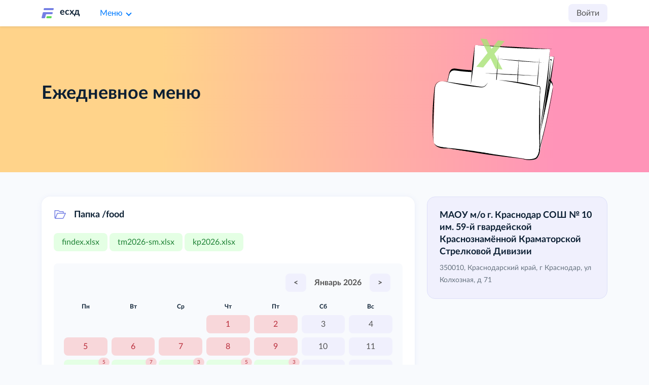

--- FILE ---
content_type: text/html; charset=UTF-8
request_url: https://foodmonitoring.ru/12861/food
body_size: 7281
content:
<!DOCTYPE html>
<html lang="en">

<head>
    <meta charset="utf-8">
    <meta name='viewport' content='initial-scale=1, viewport-fit=cover'>
    <link rel="manifest" href="/manifest.json" crossorigin="use-credentials">
    <link rel="stylesheet" href="/assets/css/bootstrap.gu.dev.css?14999">
    <link rel="stylesheet" href="/assets/css/palette.light.css?v=14999" id="themePalette">
    <link rel="stylesheet" href="/assets/css/eisp.gu.css?v=14999" crossorigin="anonymous">
    <link rel="stylesheet" href="/assets/js/jquery-ui.min.css" crossorigin="anonymous">
    <link rel="canonical" href="https://foodmonitoring.ru/12861/food">
    <link rel="icon" href="/assets/icons/v2/logo-dark.svg" type="image/svg+xml">
    <script src="/assets/js/jquery-3.3.1.min.js"></script>
    <script src="/assets/js/inputmask.min.js"></script>
    <link rel="stylesheet" href="https://school.d61.ru/assets/js/calendar/calendar.css">
    <script>
        (function($){
            if (!$ || !$.fn || $.fn.airDatepicker || !$.fn.datepicker) {
                return;
            }

            var original = $.fn.datepicker;
            $.fn.airDatepicker = function(){
                return original.apply(this, arguments);
            };

            if (original && original.Constructor) {
                $.fn.airDatepicker.Constructor = original.Constructor;
            }

            window.AirDatepickerPlugin = original;
        })(window.jQuery);
    </script>
    <script src="https://unpkg.com/@vkid/sdk@<2.0.0/dist-sdk/umd/index.js"></script>
    <script src="https://yastatic.net/s3/passport-sdk/autofill/v1/sdk-suggest-with-polyfills-latest.js"></script>

    <!--  -->
<!--  -->
<!--  -->
<!-- metrica -->
<!--  -->
<!--  -->
<!--  -->
<!-- Yandex.Metrika counter -->
<script type="text/javascript" >
   (function(m,e,t,r,i,k,a){m[i]=m[i]||function(){(m[i].a=m[i].a||[]).push(arguments)};
   m[i].l=1*new Date();k=e.createElement(t),a=e.getElementsByTagName(t)[0],k.async=1,k.src=r,a.parentNode.insertBefore(k,a)})
   (window, document, "script", "https://mc.yandex.ru/metrika/tag.js", "ym");

   ym(84010357, "init", {
        clickmap:true,
        trackLinks:true,
        accurateTrackBounce:true,
        webvisor:true
   });
</script>
<noscript><div><img src="https://mc.yandex.ru/watch/84010357" style="position:absolute; left:-9999px;" alt="" /></div></noscript>
<!-- /Yandex.Metrika counter -->

        <title>
        Ежедневное меню |    |  | ЕСХД «Мониторинг питания» - единая система хранения данных
    </title>
    <meta name="description" content="Ознакомиться со страницей «Ежедневное меню»">
    <script>
        $(function () {
            $('body').css({ 'padding-top': $('#header').innerHeight() });

            $(window).on('resize', function () { $('#content').css({ 'margin-top': $('#header').innerHeight() }); });

            $('.ajax_select').on('change', function () {
                var tid = $(this).attr('id');

                var val = $(this).val();
                console.log(val);
                var aim = $('#' + $(this).data('aim'));
                aim.html('');
                $.post('/ajax/ajax', {
                    action: tid,
                    selector: val
                }, function (data) {
                    if (data) {
                        var d = $.parseJSON(data);
                        $.each(d, function (index, value) {
                            aim.append(new Option(value, index));
                        });
                    }
                });
                if (val == 0) { aim.prop('disabled', true); }
                else { aim.prop('disabled', false); }
            });

            $('.toast').toast('show');
            //$('[data-toggle="tooltip"]').tooltip().css('cursor', 'pointer');

            $('.dropdown-item').on('click', function (e) {
                $(this).parent('div').parent('li').children('a.nav-link').html($(this).html());
                console.log($(this).html());
            });
        });
    </script>

    <!-- Yandex.RTB -->
    <script>window.yaContextCb = window.yaContextCb || []</script>
    <script src="https://yandex.ru/ads/system/context.js" async></script>

</head>


<body>
    
<!--  -->
<!--  -->
<!--  -->
<!-- navbar-v2 -->
<!--  -->
<!--  -->
<!--  -->
<header >
    <div class="container-fluid-lg">
        <div class="__h row py-1">
            <div class="col-auto">
                <a href="/" class="d-flex main-title">
                    <span class="d-none d-sm-block">есхд</span>
                </a>
            </div>
            <div class="col">

                <div class="dropdown-container position-relative">
                    <div class="__btn __btn-link __btn-dropdown">Меню</div>
                    <div class="__card shadow" style="min-width:320px;">

                        <h6>Меню</h6>

                        <a class="d-block my-1 text-truncate" href="/lk">Мой кабинет</a>
                        <a class="d-block my-1 text-truncate" href="/profile">Мой профиль</a>
                        <a class="d-block my-1 text-truncate" href="/instruction">Инструкции</a>
                        <a class="d-block my-1 text-truncate" href="/blank">Бланки</a>

                        <h6>Дополнительно</h6>

                        <a href="https://t.me/+SyBq6zRnaTU0NThi" class="d-block my-1 text-truncate" target="_blank"
                            title="Чат федерального центра">Техподдержка мониторинга</a>
                        <a href="https://t.me/foodmonitoring_chat" class="d-block my-1 text-truncate"
                            target="_blank">Техподдержка платформы</a>

                        
                        
                        
                    </div>
                </div>

            </div>
            <div class="col-auto d-flex">

                
                                    <a href="/login" class="__btn">Войти</a>
                            </div>
        </div>
    </div>
</header>

    <main>

        <!--  -->
<!--  -->
<!--  -->
<!-- lk-header-v2 -->
<!--  -->
<!--  -->
<!--  -->
<section class="__jt" style="background: linear-gradient(90deg, rgb(255 211 138) 25%, #ff94b8 85.45%)">
    <!--  -->
    <!--  -->
    <!--  -->
    <!-- critical notifications -->
    <!--  -->
    <!--  -->
    <!--  -->
    <div class="container-fluid-lg">
        <div class="row">
            <div class="__jt-text">
                <h1 class="mb-3">Ежедневное меню</h1>
                <p></p>
            </div>
            <div class="__jt-image" style="background-image:url(/assets/images/landing/main.svg);"></div>
        </div>
    </div>
</section>

        <section class="__content">
            <div class="container-fluid-lg">
                <div class="row">

                    <!--  -->
<!--  -->
<!--  -->
<!-- notifications -->
<!--  -->
<!--  -->
<!--  -->
<div class="col-12">

    

    


    
    
    
</div>

                    <div class="col-12 col-md-8 mb-3 mb-md-0">
                        <div class="__top">

                            <!--  -->
<!--  -->
<!--  -->
<!-- card.calendar -->
<!--  -->
<!--  -->
<!--  -->
<div class="__card" data-cuid="0e26ce0f-1d80-ee46-0b64-2e1ffb9abd95">
    <h5 class="__i __i-folder">Папка /food</h5>
    <div id="__files" class="__files mb-3" data-target="__calendar" data-action="modal" data-index="uuid">
        <!--  -->
<!--  -->
<!--  -->
<!-- canteen.files -->
<!--  -->
<!--  -->
<!--  -->
<a class="__btn __btn-adaptive w-100 w-sm-unset __btn-success __aj" data-value="36c7ba7c-7116-64e9-f173-f8d65921994c"
    data-object="findex" title="Перечень ресурсов раздела &laquo;Питание&raquo;">findex.xlsx</a>

<a class="__btn __btn-adaptive w-100 w-sm-unset my-1 my-sm-0  __btn-success __aj"
    data-value="a6239cf4-4d7d-9e9c-b3ec-56ec1e3ffbad" data-object="tm" title="Типовое меню">tm2026-sm.xlsx</a>

<a class="__btn __btn-adaptive w-100 w-sm-unset __btn-success __aj" data-value="735f3b78-c294-030c-8a19-72a912c5eff6"
    data-object="kp" title="Календарь питания">kp2026.xlsx</a>
    </div>
    
    <div class="__calendar" id="__calendar" data-target="__calendar" data-action="modal" data-object="menu"
        data-index="uuid">
        <div class="container">
            <div class="row" id="__calendar-row">
                <div class="col-12 d-flex justify-content-between justify-content-sm-end my-2 px-1" data-action="replace" data-object="emCalendar" data-target="__calendar-row" data-index="12861"><a class="__btn f-w-700 __aj" data-value="2025-12" title="Предыдущий месяц"><</a><a class="__btn __btn-transparent f-w-700 __aj" data-value="2026-01" title="Обновить данные за Январь 2026">Январь 2026</a><a class="__btn f-w-700 __aj" data-value="2026-02" title="Следующий месяц">></a></div><div class="colw d-flex f-s-12 f-w-700 justify-content-center">Пн</div><div class="colw d-flex f-s-12 f-w-700 justify-content-center">Вт</div><div class="colw d-flex f-s-12 f-w-700 justify-content-center">Ср</div><div class="colw d-flex f-s-12 f-w-700 justify-content-center">Чт</div><div class="colw d-flex f-s-12 f-w-700 justify-content-center">Пт</div><div class="colw d-flex f-s-12 f-w-700 justify-content-center">Сб</div><div class="colw d-flex f-s-12 f-w-700 justify-content-center">Вс</div><div class="colw-3"></div><div class="colw"><a class="__btn __aj w-100 __btn-danger" data-value="" data-filename="2026-01-01-sm" data-date="2026-01-01" data-suffix="sm" title="Файл не загружен">1</a></div><div class="colw"><a class="__btn __aj w-100 __btn-danger" data-value="" data-filename="2026-01-02-sm" data-date="2026-01-02" data-suffix="sm" title="Файл не загружен">2</a></div><div class="colw"><a class="__btn __aj w-100" data-value="" data-filename="2026-01-03-sm" data-date="2026-01-03" data-suffix="sm" title="Выходной день">3</a></div><div class="colw"><a class="__btn __aj w-100" data-value="" data-filename="2026-01-04-sm" data-date="2026-01-04" data-suffix="sm" title="Выходной день">4</a></div><div class="colw"><a class="__btn __aj w-100 __btn-danger" data-value="" data-filename="2026-01-05-sm" data-date="2026-01-05" data-suffix="sm" title="Файл не загружен">5</a></div><div class="colw"><a class="__btn __aj w-100 __btn-danger" data-value="" data-filename="2026-01-06-sm" data-date="2026-01-06" data-suffix="sm" title="Файл не загружен">6</a></div><div class="colw"><a class="__btn __aj w-100 __btn-danger" data-value="" data-filename="2026-01-07-sm" data-date="2026-01-07" data-suffix="sm" title="Файл не загружен">7</a></div><div class="colw"><a class="__btn __aj w-100 __btn-danger" data-value="" data-filename="2026-01-08-sm" data-date="2026-01-08" data-suffix="sm" title="Файл не загружен">8</a></div><div class="colw"><a class="__btn __aj w-100 __btn-danger" data-value="" data-filename="2026-01-09-sm" data-date="2026-01-09" data-suffix="sm" title="Файл не загружен">9</a></div><div class="colw"><a class="__btn __aj w-100" data-value="" data-filename="2026-01-10-sm" data-date="2026-01-10" data-suffix="sm" title="Выходной день">10</a></div><div class="colw"><a class="__btn __aj w-100" data-value="" data-filename="2026-01-11-sm" data-date="2026-01-11" data-suffix="sm" title="Выходной день">11</a></div><div class="colw"><span class="__badge">5</span><a class="__btn __aj w-100 __btn-success" data-value="5d4f5c3a-60a5-57c2-d9c6-574d2607a21a" data-filename="2026-01-12-sm" data-date="2026-01-12" data-suffix="sm" title="В меню есть ошибки (5), исправьте их в Конструкторе меню">12</a></div><div class="colw"><span class="__badge">7</span><a class="__btn __aj w-100 __btn-success" data-value="5a45f3cd-5f63-0457-2d9f-745955c97335" data-filename="2026-01-13-sm" data-date="2026-01-13" data-suffix="sm" title="В меню есть ошибки (7), исправьте их в Конструкторе меню">13</a></div><div class="colw"><span class="__badge">3</span><a class="__btn __aj w-100 __btn-success" data-value="b87c0fec-468b-0a85-5bf7-eb5d62fc48eb" data-filename="2026-01-14-sm" data-date="2026-01-14" data-suffix="sm" title="В меню есть ошибки (3), исправьте их в Конструкторе меню">14</a></div><div class="colw"><span class="__badge">5</span><a class="__btn __aj w-100 __btn-success" data-value="4b74410f-49e5-f1e2-7ead-4b74479dd5e3" data-filename="2026-01-15-sm" data-date="2026-01-15" data-suffix="sm" title="В меню есть ошибки (5), исправьте их в Конструкторе меню">15</a></div><div class="colw"><span class="__badge">3</span><a class="__btn __aj w-100 __btn-success" data-value="fde0f396-41d9-f06f-3c12-0477daa8ae03" data-filename="2026-01-16-sm" data-date="2026-01-16" data-suffix="sm" title="В меню есть ошибки (3), исправьте их в Конструкторе меню">16</a></div><div class="colw"><a class="__btn __aj w-100" data-value="" data-filename="2026-01-17-sm" data-date="2026-01-17" data-suffix="sm" title="Выходной день">17</a></div><div class="colw"><a class="__btn __aj w-100" data-value="" data-filename="2026-01-18-sm" data-date="2026-01-18" data-suffix="sm" title="Выходной день">18</a></div><div class="colw"><span class="__badge">4</span><a class="__btn __aj w-100 __btn-success" data-value="f464b1ff-ba3d-8311-149d-4cbabdaf38ea" data-filename="2026-01-19-sm" data-date="2026-01-19" data-suffix="sm" title="В меню есть ошибки (4), исправьте их в Конструкторе меню">19</a></div><div class="colw"><span class="__badge">4</span><a class="__btn __aj w-100 __btn-success" data-value="5d713886-691d-f1b8-40bb-547c605f1c07" data-filename="2026-01-20-sm" data-date="2026-01-20" data-suffix="sm" title="В меню есть ошибки (4), исправьте их в Конструкторе меню">20</a></div><div class="colw"><span class="__badge">3</span><a class="__btn __aj w-100 __btn-success" data-value="bcc9dc8d-d08c-180b-c9fe-5d82714bd1b5" data-filename="2026-01-21-sm" data-date="2026-01-21" data-suffix="sm" title="В меню есть ошибки (3), исправьте их в Конструкторе меню">21</a></div><div class="colw"><span class="__badge">3</span><a class="__btn __aj w-100 __btn-success" data-value="d3119380-b1e2-1339-6ece-a3580e6768e1" data-filename="2026-01-22-sm" data-date="2026-01-22" data-suffix="sm" title="В меню есть ошибки (3), исправьте их в Конструкторе меню">22</a></div><div class="colw"><span class="__badge">5</span><a class="__btn __aj w-100 __btn-success" data-value="c6a9b9da-df87-8776-28a2-59a3a1922448" data-filename="2026-01-23-sm" data-date="2026-01-23" data-suffix="sm" title="В меню есть ошибки (5), исправьте их в Конструкторе меню">23</a></div><div class="colw"><a class="__btn __aj w-100" data-value="" data-filename="2026-01-24-sm" data-date="2026-01-24" data-suffix="sm" title="Выходной день">24</a></div><div class="colw"><a class="__btn __aj w-100" data-value="" data-filename="2026-01-25-sm" data-date="2026-01-25" data-suffix="sm" title="Выходной день">25</a></div><div class="colw"><span class="__badge">3</span><a class="__btn __aj w-100 __btn-success" data-value="0a9a7267-a16d-ccdc-5b7f-973040ade00b" data-filename="2026-01-26-sm" data-date="2026-01-26" data-suffix="sm" title="В меню есть ошибки (3), исправьте их в Конструкторе меню">26</a></div><div class="colw"><span class="__badge">3</span><a class="__btn __aj w-100 __btn-success" data-value="075a6dea-2a66-a578-f18e-5be500a835e2" data-filename="2026-01-27-sm" data-date="2026-01-27" data-suffix="sm" title="В меню есть ошибки (3), исправьте их в Конструкторе меню">27</a></div><div class="colw"><span class="__badge">4</span><a class="__btn __aj w-100 __btn-success" data-value="40f59622-a90f-bf71-b64d-4d965e406905" data-filename="2026-01-28-sm" data-date="2026-01-28" data-suffix="sm" title="В меню есть ошибки (4), исправьте их в Конструкторе меню">28</a></div><div class="colw"><span class="__badge">3</span><a class="__btn __aj w-100 __btn-success" data-value="b8395786-9a0b-fcdf-d9a2-c6b8e841e127" data-filename="2026-01-29-sm" data-date="2026-01-29" data-suffix="sm" title="В меню есть ошибки (3), исправьте их в Конструкторе меню">29</a></div><div class="colw today"><span class="__badge">5</span><a class="__btn __aj w-100 __btn-success" data-value="846d7c49-5184-03fd-8cef-82ca7ed99d3a" data-filename="2026-01-30-sm" data-date="2026-01-30" data-suffix="sm" title="В меню есть ошибки (5), исправьте их в Конструкторе меню">30</a></div><div class="colw future"><a class="__btn __aj w-100" data-value="" data-filename="2026-01-31-sm" data-date="2026-01-31" data-suffix="sm" title="Выходной день">31</a></div><div class="colw-1"></div>            </div>
        </div>
    </div>

</div>

                        </div>
                    </div>

                    <div class="col-12 col-md-4">
                        <div class="__top">

                            <!--  -->
<!--  -->
<!--  -->
<!-- card.canteen-data -->
<!--  -->
<!--  -->
<!--  -->
<div class="__card __highlighted">
    <h5 class="mb-1">
        МАОУ м/о г. Краснодар СОШ № 10 им. 59-й гвардейской Краснознамённой Краматорской Стрелковой Дивизии     </h5>
    <p class="text-helper f-s-14">350010, Краснодарский край, г Краснодар, ул Колхозная, д 71</p>

    
    

    </div>
                            
                            <!--  -->
<!--  -->
<!--  -->
<!-- card.canteen-actions -->
<!--  -->
<!--  -->
<!--  -->


                        </div>
                    </div>

                </div>
            </div>
        </section>

    </main>

    <footer>
        <!--  -->
<!--  -->
<!--  -->
<!-- footer-v2 -->
<!--  -->
<!--  -->
<!--  -->
<div class="container-fluid-lg">
    <div class="row">
        <div class="col-12 col-md-3 tac tal-md">
            <p>
                <a href="/oferta">Договор-оферта</a>
            </p>
            <p>
                <a href="/privacy">О персональных данных</a>
            </p>
        </div>
        <div class="col-12 col-md-3 tac tal-md">
            <p>
                <a href="/register">Регистрация</a>
            </p>
            <p>
                <a href="/instruction">Помощь</a>
            </p>
        </div>
        <div class="col-12 col-md-3 tac tal-md">
            
        </div>
        <div class="col-12 col-md-3 tar">
            <a class="__created" href="//d61.ru" target="_blank"
                title="Разработка и поддержка сайта: Центр информационных технологий «Дион»">Разработка и
                поддержка<br><span>ЦЕНТР ИТ ДИОН</span><br>© 2005-2026</a>
            <p class="f-s-12 text-muted">ЕСХД v.2.1.74</p>
        </div>
    </div>
</div>

<!--  -->
<!--  -->
<!--  -->
<!-- mini-panel -->
<!--  -->
<!--  -->
<!--  -->

    <!--  -->
    <!--  -->
    <!--  -->
    <!-- ya-ads-floor -->
    <!--  -->
    <!--  -->
    <!--  -->
    <style>
        .csr-uniq16 [data-header=true]>div {
            min-width: 100% !important;
            max-width: 100% !important;
        }

        div:has(+ [data-fullscreen-element-name=close-btn]) {
            position: absolute;
            right: 24px;
            margin-right: 0 !important;
        }

        div+[data-fullscreen-element-name=close-btn] {
            right: -99px !important;
            transition: none;
        }

        [data-fullscreen-element-name=close-btn] {
            /* opacity: 1; */
            position: absolute;
            right: 24px;
            transition: right 1s ease;
        }
    </style>
    <script>
        console.log('floor is active');
        window.yaContextCb.push(() => {
            Ya.Context.AdvManager.render({
                "blockId": "R-A-6989703-3",
                "type": "floorAd",
                "platform": "desktop"
            })
        });

        window.yaContextCb.push(() => {
            Ya.Context.AdvManager.render({
                "blockId": "R-A-6989703-6",
                "type": "floorAd",
                "platform": "touch"
            })
        });

        // (function () {
        //     // Функция для установки значения CSS-переменной --bottom
        //     function setBottomVariable(value) {
        //         document.documentElement.style.setProperty('--bottom', value + 'px');
        //     }

        //     // Изначально устанавливаем значение переменной --bottom в 0
        //     setBottomVariable(0);

        //     // Функция для обработки появления или исчезновения блока .csr-uniq1
        //     function handleAdBlock() {
        //         const adBlock = document.querySelector('.csr-uniq1');
        //         if (adBlock) {
        //             // Устанавливаем значение --bottom равное высоте блока .csr-uniq1
        //             setBottomVariable(adBlock.offsetHeight);

        //             // Следим за изменением атрибутов стиля, чтобы обнаружить скрытие блока
        //             const observer = new MutationObserver(() => {
        //                 if (getComputedStyle(adBlock).display === 'none') {
        //                     setBottomVariable(0);
        //                 }
        //             });

        //             observer.observe(adBlock, { attributes: true, attributeFilter: ['style'] });

        //             // Следим за удалением элемента из DOM
        //             const parentObserver = new MutationObserver(() => {
        //                 if (!document.body.contains(adBlock)) {
        //                     setBottomVariable(0);
        //                     parentObserver.disconnect();
        //                 }
        //             });

        //             parentObserver.observe(document.body, { childList: true, subtree: true });
        //         } else {
        //             // Если блок не появился, проверяем через некоторое время
        //             setTimeout(handleAdBlock, 1000);
        //         }
        //     }

        //     // Проверяем наличие блока при загрузке страницы с задержкой в 3 секунды
        //     document.addEventListener('DOMContentLoaded', () => {
        //         setTimeout(() => {
        //             handleAdBlock();
        //         }, 5000);
        //     });

        //     // Инициализируем window.yaContextCb как массив, если он еще не инициализирован
        //     window.yaContextCb = window.yaContextCb || [];
        //     window.yaContextCb.push(handleAdBlock);
        // })();

    </script>

    </footer>
    <!--  -->
<!--  -->
<!--  -->
<!-- js-bottom-includer -->
<!--  -->
<!--  -->
<!--  -->
<script>
(function(){var a=new XMLHttpRequest();a.open('GET','/ajax/load.config',false);a.setRequestHeader('X-Requested-With','XMLHttpRequest');a.setRequestHeader('X-Security-Protocol','Dionix');a.send(null);window.FM=a.status===200?JSON.parse(a.responseText):{}})();
</script>
<script src="/assets/js/bootstrap.min.js"></script>
<script src="/assets/js/jquery-ui.min.js"></script>
<script src="/assets/js/jquery.ui.touch-punch.min.js"></script>
<script src="/assets/js/engine.js?14999"></script>
<!-- Migrated form controls -->
<script src="/assets/js/engine.forms.js?14999"></script>
<script src="/assets/js/engine.tooltip.js?14999"></script>
<script src="/assets/js/jquery.cookie.min.js?14999"></script>



<script src="/assets/js/sort.js?v=14999"></script>
<!-- <link rel="stylesheet" href="/assets/js/dt/jquery.datetimepicker.min.css"> -->
<!-- <script src="/assets/js/dt/jquery.datetimepicker.full.min.js"></script> -->

</body>

</html>

--- FILE ---
content_type: text/css
request_url: https://foodmonitoring.ru/assets/css/palette.light.css?v=14999
body_size: 1808
content:
:root {
    --muted: #66727f;
    --light: #edf2fe;

    /* ACCENT PALETTE */

    --r: #e47777;
    --green: #8bca58;
    --b: #3373cc;
    --y: #ffc106;
    --v: #7580e4;
    --w: #ffffff;

    /* LIGHT ACCENT PALETTE */
    --rl: #d98c8c;
    --gl: #b3e87d;
    --bl: #85abe0;
    --yl: #ffc585;

    /* CUSTOMIZE BOOTSTRAP PALETTE */

    --bg-light: #f5f5f7 !important;
    --bg-snow: #f8fafd !important;
    --bg-header: white;
    --bg-secondary: #dbe0f0 !important;
    --bg-card: white;
    --bg-input: #f0f0fd;
    --bg-primary: #cce5ff;
    --bg-success: #e4ffe4;
    --bg-warning: #fff3cd;
    --bg-info: #d1ecf1;
    --bg-danger: #f8d7da;
    --bg-dark: #d6d8d9;
    --bg-footer: #edeff7;
    --bg-data: linear-gradient(45deg, #e6c7ff, #a7e5ff);
    --text-dark: #0b1f33;
    --text-muted: var(--muted);
    --text-input: #394c60;
    --text-button: #555555;
    --text-primary: #004085;
    --text-success: #208337;
    --text-warning: #856404;
    --text-danger: #b92d3b;
    --text-light: #d1d5f7;
    --text-link: #007bff;
    --text-link-hover: #0056b3;
    --text-info: #0c5460;
    --text-main-light: #8d8ebf;
    --text-code: #e83e8c;
    --text-disabled: #999999;
    --text-data: #c9a7e1;
    --text-data-hover: #b48ad2;

    --border-color: #dddff9;
    --border-primary: #b8daff;
    --border-success: #c3e6cb;
    --border-warning: #ffe699;
    --border-info: #bee5eb;
    --border-dark: #c6c8ca;
    --border-danger: #f5c6cb;
    --border-muted: #b8bfc6;
    /* --marker-color: #4d83fa; */
    --marker-color: var(--v);

    --jumbotron-bg-default: linear-gradient(272.77deg, rgb(255, 211, 253) 4.62%, #c6c5ff 85.45%);
    --card-shadow: 0 1px 4px #e3ebfc, 0 24px 48px #e6ebf566; /* gu-card-shadow */
    --card-shadow: 0 1px 11px rgb(118 128 228 / 10%), 0 0 1px rgb(0 0 0 / 9%);
}

--- FILE ---
content_type: text/css
request_url: https://foodmonitoring.ru/assets/css/eisp.gu.css?v=14999
body_size: 121659
content:
@import url("/assets/fonts/l/stylesheet.css?17583");

.clr {
    display: block;
    width: 100%;
    margin: 0;
    clear: both !important;
}

@media all and (min-width: 576px) {
    a.btn-block,
    input[type="button"].btn-block,
    input[type="reset"].btn-block,
    input[type="submit"].btn-block {
        width: auto !important;
    }
}

.f-cera {
    font-family: cera !important;
}
.f-ec2 {
    font-family: ec2 !important;
}

.small-gutters {
    padding: 0 14.5px 0 14.5px !important;
}
.small-gutters > [class*="col-"],
.small-gutters > form > [class*="col-"] {
    padding: 0.5px;
}
.mid-gutters {
    padding: 0 10px 0 10px !important;
}
.mid-gutters > [class*="col-"],
.mid-gutters > form > [class*="col-"] {
    padding: 0 5px;
}

.f-s-6 {
    font-size: 6px !important;
}
.f-s-7 {
    font-size: 7px !important;
}
.f-s-8 {
    font-size: 8px !important;
}
.f-s-9 {
    font-size: 9px !important;
}
.f-s-10 {
    font-size: 10px !important;
}
.f-s-11 {
    font-size: 11px !important;
}
.f-s-12 {
    font-size: 12px !important;
}
.f-s-13 {
    font-size: 13px !important;
}
.f-s-14 {
    font-size: 14px !important;
}
.f-s-15 {
    font-size: 15px !important;
}
.f-s-16 {
    font-size: 16px !important;
}
.f-s-17 {
    font-size: 17px !important;
}
.f-s-18 {
    font-size: 18px !important;
}
.f-s-19 {
    font-size: 19px !important;
}
.f-s-20 {
    font-size: 20px !important;
}
.f-s-21 {
    font-size: 21px !important;
}
.f-s-22 {
    font-size: 22px !important;
}
.f-s-23 {
    font-size: 23px !important;
}
.f-s-24 {
    font-size: 24px !important;
}
.f-s-25 {
    font-size: 25px !important;
}
.f-s-26 {
    font-size: 26px !important;
}
.f-s-27 {
    font-size: 27px !important;
}
.f-s-28 {
    font-size: 28px !important;
}
.f-s-29 {
    font-size: 29px !important;
}
.f-s-30 {
    font-size: 30px !important;
}
.f-s-31 {
    font-size: 31px !important;
}
.f-s-32 {
    font-size: 32px !important;
}
.f-s-33 {
    font-size: 33px !important;
}
.f-s-34 {
    font-size: 34px !important;
}
.f-s-35 {
    font-size: 35px !important;
}
.f-s-36 {
    font-size: 36px !important;
}
.f-s-37 {
    font-size: 37px !important;
}
.f-s-38 {
    font-size: 38px !important;
}
.f-s-39 {
    font-size: 39px !important;
}
.f-s-40 {
    font-size: 40px !important;
}
.f-s-41 {
    font-size: 41px !important;
}
.f-s-42 {
    font-size: 42px !important;
}
.f-s-43 {
    font-size: 43px !important;
}
.f-s-44 {
    font-size: 44px !important;
}
.f-s-45 {
    font-size: 45px !important;
}
.f-s-46 {
    font-size: 46px !important;
}
.f-s-47 {
    font-size: 47px !important;
}
.f-s-48 {
    font-size: 48px !important;
}
.f-s-49 {
    font-size: 49px !important;
}
.f-s-50 {
    font-size: 50px !important;
}
.f-s-51 {
    font-size: 51px !important;
}
.f-s-52 {
    font-size: 52px !important;
}
.f-s-53 {
    font-size: 53px !important;
}
.f-s-54 {
    font-size: 54px !important;
}
.f-s-55 {
    font-size: 55px !important;
}
.f-s-56 {
    font-size: 56px !important;
}
.f-s-57 {
    font-size: 57px !important;
}
.f-s-58 {
    font-size: 58px !important;
}
.f-s-59 {
    font-size: 59px !important;
}
.f-s-60 {
    font-size: 60px !important;
}
.f-s-61 {
    font-size: 61px !important;
}
.f-s-62 {
    font-size: 62px !important;
}
.f-s-63 {
    font-size: 63px !important;
}
.f-s-64 {
    font-size: 64px !important;
}
.f-s-65 {
    font-size: 65px !important;
}
.f-s-66 {
    font-size: 66px !important;
}
.f-s-67 {
    font-size: 67px !important;
}
.f-s-68 {
    font-size: 68px !important;
}
.f-s-69 {
    font-size: 69px !important;
}
.f-s-70 {
    font-size: 70px !important;
}
.f-s-unset {
    font-size: unset !important;
}
@media all and (min-width: 576px) {
    .f-s-sm-6 {
        font-size: 6px !important;
    }
    .f-s-sm-7 {
        font-size: 7px !important;
    }
    .f-s-sm-8 {
        font-size: 8px !important;
    }
    .f-s-sm-9 {
        font-size: 9px !important;
    }
    .f-s-sm-10 {
        font-size: 10px !important;
    }
    .f-s-sm-11 {
        font-size: 11px !important;
    }
    .f-s-sm-12 {
        font-size: 12px !important;
    }
    .f-s-sm-13 {
        font-size: 13px !important;
    }
    .f-s-sm-14 {
        font-size: 14px !important;
    }
    .f-s-sm-15 {
        font-size: 15px !important;
    }
    .f-s-sm-16 {
        font-size: 16px !important;
    }
    .f-s-sm-17 {
        font-size: 17px !important;
    }
    .f-s-sm-18 {
        font-size: 18px !important;
    }
    .f-s-sm-19 {
        font-size: 19px !important;
    }
    .f-s-sm-20 {
        font-size: 20px !important;
    }
    .f-s-sm-21 {
        font-size: 21px !important;
    }
    .f-s-sm-22 {
        font-size: 22px !important;
    }
    .f-s-sm-23 {
        font-size: 23px !important;
    }
    .f-s-sm-24 {
        font-size: 24px !important;
    }
    .f-s-sm-25 {
        font-size: 25px !important;
    }
    .f-s-sm-26 {
        font-size: 26px !important;
    }
    .f-s-sm-27 {
        font-size: 27px !important;
    }
    .f-s-sm-28 {
        font-size: 28px !important;
    }
    .f-s-sm-29 {
        font-size: 29px !important;
    }
    .f-s-sm-30 {
        font-size: 30px !important;
    }
    .f-s-sm-31 {
        font-size: 31px !important;
    }
    .f-s-sm-32 {
        font-size: 32px !important;
    }
    .f-s-sm-33 {
        font-size: 33px !important;
    }
    .f-s-sm-34 {
        font-size: 34px !important;
    }
    .f-s-sm-35 {
        font-size: 35px !important;
    }
    .f-s-sm-36 {
        font-size: 36px !important;
    }
    .f-s-sm-37 {
        font-size: 37px !important;
    }
    .f-s-sm-38 {
        font-size: 38px !important;
    }
    .f-s-sm-39 {
        font-size: 39px !important;
    }
    .f-s-sm-40 {
        font-size: 40px !important;
    }
    .f-s-sm-41 {
        font-size: 41px !important;
    }
    .f-s-sm-42 {
        font-size: 42px !important;
    }
    .f-s-sm-43 {
        font-size: 43px !important;
    }
    .f-s-sm-44 {
        font-size: 44px !important;
    }
    .f-s-sm-45 {
        font-size: 45px !important;
    }
    .f-s-sm-46 {
        font-size: 46px !important;
    }
    .f-s-sm-47 {
        font-size: 47px !important;
    }
    .f-s-sm-48 {
        font-size: 48px !important;
    }
    .f-s-sm-49 {
        font-size: 49px !important;
    }
    .f-s-sm-50 {
        font-size: 50px !important;
    }
    .f-s-sm-51 {
        font-size: 51px !important;
    }
    .f-s-sm-52 {
        font-size: 52px !important;
    }
    .f-s-sm-53 {
        font-size: 53px !important;
    }
    .f-s-sm-54 {
        font-size: 54px !important;
    }
    .f-s-sm-55 {
        font-size: 55px !important;
    }
    .f-s-sm-56 {
        font-size: 56px !important;
    }
    .f-s-sm-57 {
        font-size: 57px !important;
    }
    .f-s-sm-58 {
        font-size: 58px !important;
    }
    .f-s-sm-59 {
        font-size: 59px !important;
    }
    .f-s-sm-60 {
        font-size: 60px !important;
    }
    .f-s-sm-61 {
        font-size: 61px !important;
    }
    .f-s-sm-62 {
        font-size: 62px !important;
    }
    .f-s-sm-63 {
        font-size: 63px !important;
    }
    .f-s-sm-64 {
        font-size: 64px !important;
    }
    .f-s-sm-65 {
        font-size: 65px !important;
    }
    .f-s-sm-66 {
        font-size: 66px !important;
    }
    .f-s-sm-67 {
        font-size: 67px !important;
    }
    .f-s-sm-68 {
        font-size: 68px !important;
    }
    .f-s-sm-69 {
        font-size: 69px !important;
    }
    .f-s-sm-70 {
        font-size: 70px !important;
    }
    .f-s-sm-unset {
        font-size: unset !important;
    }
}
@media all and (min-width: 768px) {
    .f-s-md-6 {
        font-size: 6px !important;
    }
    .f-s-md-7 {
        font-size: 7px !important;
    }
    .f-s-md-8 {
        font-size: 8px !important;
    }
    .f-s-md-9 {
        font-size: 9px !important;
    }
    .f-s-md-10 {
        font-size: 10px !important;
    }
    .f-s-md-11 {
        font-size: 11px !important;
    }
    .f-s-md-12 {
        font-size: 12px !important;
    }
    .f-s-md-13 {
        font-size: 13px !important;
    }
    .f-s-md-14 {
        font-size: 14px !important;
    }
    .f-s-md-15 {
        font-size: 15px !important;
    }
    .f-s-md-16 {
        font-size: 16px !important;
    }
    .f-s-md-17 {
        font-size: 17px !important;
    }
    .f-s-md-18 {
        font-size: 18px !important;
    }
    .f-s-md-19 {
        font-size: 19px !important;
    }
    .f-s-md-20 {
        font-size: 20px !important;
    }
    .f-s-md-21 {
        font-size: 21px !important;
    }
    .f-s-md-22 {
        font-size: 22px !important;
    }
    .f-s-md-23 {
        font-size: 23px !important;
    }
    .f-s-md-24 {
        font-size: 24px !important;
    }
    .f-s-md-25 {
        font-size: 25px !important;
    }
    .f-s-md-26 {
        font-size: 26px !important;
    }
    .f-s-md-27 {
        font-size: 27px !important;
    }
    .f-s-md-28 {
        font-size: 28px !important;
    }
    .f-s-md-29 {
        font-size: 29px !important;
    }
    .f-s-md-30 {
        font-size: 30px !important;
    }
    .f-s-md-31 {
        font-size: 31px !important;
    }
    .f-s-md-32 {
        font-size: 32px !important;
    }
    .f-s-md-33 {
        font-size: 33px !important;
    }
    .f-s-md-34 {
        font-size: 34px !important;
    }
    .f-s-md-35 {
        font-size: 35px !important;
    }
    .f-s-md-36 {
        font-size: 36px !important;
    }
    .f-s-md-37 {
        font-size: 37px !important;
    }
    .f-s-md-38 {
        font-size: 38px !important;
    }
    .f-s-md-39 {
        font-size: 39px !important;
    }
    .f-s-md-40 {
        font-size: 40px !important;
    }
    .f-s-md-41 {
        font-size: 41px !important;
    }
    .f-s-md-42 {
        font-size: 42px !important;
    }
    .f-s-md-43 {
        font-size: 43px !important;
    }
    .f-s-md-44 {
        font-size: 44px !important;
    }
    .f-s-md-45 {
        font-size: 45px !important;
    }
    .f-s-md-46 {
        font-size: 46px !important;
    }
    .f-s-md-47 {
        font-size: 47px !important;
    }
    .f-s-md-48 {
        font-size: 48px !important;
    }
    .f-s-md-49 {
        font-size: 49px !important;
    }
    .f-s-md-50 {
        font-size: 50px !important;
    }
    .f-s-md-51 {
        font-size: 51px !important;
    }
    .f-s-md-52 {
        font-size: 52px !important;
    }
    .f-s-md-53 {
        font-size: 53px !important;
    }
    .f-s-md-54 {
        font-size: 54px !important;
    }
    .f-s-md-55 {
        font-size: 55px !important;
    }
    .f-s-md-56 {
        font-size: 56px !important;
    }
    .f-s-md-57 {
        font-size: 57px !important;
    }
    .f-s-md-58 {
        font-size: 58px !important;
    }
    .f-s-md-59 {
        font-size: 59px !important;
    }
    .f-s-md-60 {
        font-size: 60px !important;
    }
    .f-s-md-61 {
        font-size: 61px !important;
    }
    .f-s-md-62 {
        font-size: 62px !important;
    }
    .f-s-md-63 {
        font-size: 63px !important;
    }
    .f-s-md-64 {
        font-size: 64px !important;
    }
    .f-s-md-65 {
        font-size: 65px !important;
    }
    .f-s-md-66 {
        font-size: 66px !important;
    }
    .f-s-md-67 {
        font-size: 67px !important;
    }
    .f-s-md-68 {
        font-size: 68px !important;
    }
    .f-s-md-69 {
        font-size: 69px !important;
    }
    .f-s-md-70 {
        font-size: 70px !important;
    }
    .f-s-md-unset {
        font-size: unset !important;
    }
}
@media all and (min-width: 992px) {
    .f-s-lg-6 {
        font-size: 6px !important;
    }
    .f-s-lg-7 {
        font-size: 7px !important;
    }
    .f-s-lg-8 {
        font-size: 8px !important;
    }
    .f-s-lg-9 {
        font-size: 9px !important;
    }
    .f-s-lg-10 {
        font-size: 10px !important;
    }
    .f-s-lg-11 {
        font-size: 11px !important;
    }
    .f-s-lg-12 {
        font-size: 12px !important;
    }
    .f-s-lg-13 {
        font-size: 13px !important;
    }
    .f-s-lg-14 {
        font-size: 14px !important;
    }
    .f-s-lg-15 {
        font-size: 15px !important;
    }
    .f-s-lg-16 {
        font-size: 16px !important;
    }
    .f-s-lg-17 {
        font-size: 17px !important;
    }
    .f-s-lg-18 {
        font-size: 18px !important;
    }
    .f-s-lg-19 {
        font-size: 19px !important;
    }
    .f-s-lg-20 {
        font-size: 20px !important;
    }
    .f-s-lg-21 {
        font-size: 21px !important;
    }
    .f-s-lg-22 {
        font-size: 22px !important;
    }
    .f-s-lg-23 {
        font-size: 23px !important;
    }
    .f-s-lg-24 {
        font-size: 24px !important;
    }
    .f-s-lg-25 {
        font-size: 25px !important;
    }
    .f-s-lg-26 {
        font-size: 26px !important;
    }
    .f-s-lg-27 {
        font-size: 27px !important;
    }
    .f-s-lg-28 {
        font-size: 28px !important;
    }
    .f-s-lg-29 {
        font-size: 29px !important;
    }
    .f-s-lg-30 {
        font-size: 30px !important;
    }
    .f-s-lg-31 {
        font-size: 31px !important;
    }
    .f-s-lg-32 {
        font-size: 32px !important;
    }
    .f-s-lg-33 {
        font-size: 33px !important;
    }
    .f-s-lg-34 {
        font-size: 34px !important;
    }
    .f-s-lg-35 {
        font-size: 35px !important;
    }
    .f-s-lg-36 {
        font-size: 36px !important;
    }
    .f-s-lg-37 {
        font-size: 37px !important;
    }
    .f-s-lg-38 {
        font-size: 38px !important;
    }
    .f-s-lg-39 {
        font-size: 39px !important;
    }
    .f-s-lg-40 {
        font-size: 40px !important;
    }
    .f-s-lg-41 {
        font-size: 41px !important;
    }
    .f-s-lg-42 {
        font-size: 42px !important;
    }
    .f-s-lg-43 {
        font-size: 43px !important;
    }
    .f-s-lg-44 {
        font-size: 44px !important;
    }
    .f-s-lg-45 {
        font-size: 45px !important;
    }
    .f-s-lg-46 {
        font-size: 46px !important;
    }
    .f-s-lg-47 {
        font-size: 47px !important;
    }
    .f-s-lg-48 {
        font-size: 48px !important;
    }
    .f-s-lg-49 {
        font-size: 49px !important;
    }
    .f-s-lg-50 {
        font-size: 50px !important;
    }
    .f-s-lg-51 {
        font-size: 51px !important;
    }
    .f-s-lg-52 {
        font-size: 52px !important;
    }
    .f-s-lg-53 {
        font-size: 53px !important;
    }
    .f-s-lg-54 {
        font-size: 54px !important;
    }
    .f-s-lg-55 {
        font-size: 55px !important;
    }
    .f-s-lg-56 {
        font-size: 56px !important;
    }
    .f-s-lg-57 {
        font-size: 57px !important;
    }
    .f-s-lg-58 {
        font-size: 58px !important;
    }
    .f-s-lg-59 {
        font-size: 59px !important;
    }
    .f-s-lg-60 {
        font-size: 60px !important;
    }
    .f-s-lg-61 {
        font-size: 61px !important;
    }
    .f-s-lg-62 {
        font-size: 62px !important;
    }
    .f-s-lg-63 {
        font-size: 63px !important;
    }
    .f-s-lg-64 {
        font-size: 64px !important;
    }
    .f-s-lg-65 {
        font-size: 65px !important;
    }
    .f-s-lg-66 {
        font-size: 66px !important;
    }
    .f-s-lg-67 {
        font-size: 67px !important;
    }
    .f-s-lg-68 {
        font-size: 68px !important;
    }
    .f-s-lg-69 {
        font-size: 69px !important;
    }
    .f-s-lg-70 {
        font-size: 70px !important;
    }
    .f-s-lg-unset {
        font-size: unset !important;
    }
}

@media all and (min-width: 1200px) {
    .f-s-xl-6 {
        font-size: 6px !important;
    }
    .f-s-xl-7 {
        font-size: 7px !important;
    }
    .f-s-xl-8 {
        font-size: 8px !important;
    }
    .f-s-xl-9 {
        font-size: 9px !important;
    }
    .f-s-xl-10 {
        font-size: 10px !important;
    }
    .f-s-xl-11 {
        font-size: 11px !important;
    }
    .f-s-xl-12 {
        font-size: 12px !important;
    }
    .f-s-xl-13 {
        font-size: 13px !important;
    }
    .f-s-xl-14 {
        font-size: 14px !important;
    }
    .f-s-xl-15 {
        font-size: 15px !important;
    }
    .f-s-xl-16 {
        font-size: 16px !important;
    }
    .f-s-xl-17 {
        font-size: 17px !important;
    }
    .f-s-xl-18 {
        font-size: 18px !important;
    }
    .f-s-xl-19 {
        font-size: 19px !important;
    }
    .f-s-xl-20 {
        font-size: 20px !important;
    }
    .f-s-xl-21 {
        font-size: 21px !important;
    }
    .f-s-xl-22 {
        font-size: 22px !important;
    }
    .f-s-xl-23 {
        font-size: 23px !important;
    }
    .f-s-xl-24 {
        font-size: 24px !important;
    }
    .f-s-xl-25 {
        font-size: 25px !important;
    }
    .f-s-xl-26 {
        font-size: 26px !important;
    }
    .f-s-xl-27 {
        font-size: 27px !important;
    }
    .f-s-xl-28 {
        font-size: 28px !important;
    }
    .f-s-xl-29 {
        font-size: 29px !important;
    }
    .f-s-xl-30 {
        font-size: 30px !important;
    }
    .f-s-xl-31 {
        font-size: 31px !important;
    }
    .f-s-xl-32 {
        font-size: 32px !important;
    }
    .f-s-xl-33 {
        font-size: 33px !important;
    }
    .f-s-xl-34 {
        font-size: 34px !important;
    }
    .f-s-xl-35 {
        font-size: 35px !important;
    }
    .f-s-xl-36 {
        font-size: 36px !important;
    }
    .f-s-xl-37 {
        font-size: 37px !important;
    }
    .f-s-xl-38 {
        font-size: 38px !important;
    }
    .f-s-xl-39 {
        font-size: 39px !important;
    }
    .f-s-xl-40 {
        font-size: 40px !important;
    }
    .f-s-xl-41 {
        font-size: 41px !important;
    }
    .f-s-xl-42 {
        font-size: 42px !important;
    }
    .f-s-xl-43 {
        font-size: 43px !important;
    }
    .f-s-xl-44 {
        font-size: 44px !important;
    }
    .f-s-xl-45 {
        font-size: 45px !important;
    }
    .f-s-xl-46 {
        font-size: 46px !important;
    }
    .f-s-xl-47 {
        font-size: 47px !important;
    }
    .f-s-xl-48 {
        font-size: 48px !important;
    }
    .f-s-xl-49 {
        font-size: 49px !important;
    }
    .f-s-xl-50 {
        font-size: 50px !important;
    }
    .f-s-xl-51 {
        font-size: 51px !important;
    }
    .f-s-xl-52 {
        font-size: 52px !important;
    }
    .f-s-xl-53 {
        font-size: 53px !important;
    }
    .f-s-xl-54 {
        font-size: 54px !important;
    }
    .f-s-xl-55 {
        font-size: 55px !important;
    }
    .f-s-xl-56 {
        font-size: 56px !important;
    }
    .f-s-xl-57 {
        font-size: 57px !important;
    }
    .f-s-xl-58 {
        font-size: 58px !important;
    }
    .f-s-xl-59 {
        font-size: 59px !important;
    }
    .f-s-xl-60 {
        font-size: 60px !important;
    }
    .f-s-xl-61 {
        font-size: 61px !important;
    }
    .f-s-xl-62 {
        font-size: 62px !important;
    }
    .f-s-xl-63 {
        font-size: 63px !important;
    }
    .f-s-xl-64 {
        font-size: 64px !important;
    }
    .f-s-xl-65 {
        font-size: 65px !important;
    }
    .f-s-xl-66 {
        font-size: 66px !important;
    }
    .f-s-xl-67 {
        font-size: 67px !important;
    }
    .f-s-xl-68 {
        font-size: 68px !important;
    }
    .f-s-xl-69 {
        font-size: 69px !important;
    }
    .f-s-xl-70 {
        font-size: 70px !important;
    }
    .f-s-xl-unset {
        font-size: unset !important;
    }
}
.f-w-100 {
    font-weight: 100 !important;
}
.f-w-200 {
    font-weight: 200 !important;
}
.f-w-300 {
    font-weight: 300 !important;
}
.f-w-400 {
    font-weight: 400 !important;
}
.f-w-500 {
    font-weight: 500 !important;
}
.f-w-600 {
    font-weight: 600 !important;
}
.f-w-700 {
    font-weight: 700 !important;
}
.f-w-800 {
    font-weight: 800 !important;
}
.f-w-900 {
    font-weight: 900 !important;
}
.f-w-normal {
    font-weight: normal !important;
}
.f-w-bold {
    font-weight: bold !important;
}
.f-w-inherit {
    font-weight: inherit !important;
}
@media all and (min-width: 576px) {
    .f-w-sm-100 {
        font-weight: 100 !important;
    }
    .f-w-sm-200 {
        font-weight: 200 !important;
    }
    .f-w-sm-300 {
        font-weight: 300 !important;
    }
    .f-w-sm-400 {
        font-weight: 400 !important;
    }
    .f-w-sm-500 {
        font-weight: 500 !important;
    }
    .f-w-sm-600 {
        font-weight: 600 !important;
    }
    .f-w-sm-700 {
        font-weight: 700 !important;
    }
    .f-w-sm-800 {
        font-weight: 800 !important;
    }
    .f-w-sm-900 {
        font-weight: 900 !important;
    }
    .f-w-sm-normal {
        font-weight: normal !important;
    }
    .f-w-sm-bold {
        font-weight: bold !important;
    }
    .f-w-sm-inherit {
        font-weight: inherit !important;
    }
}
@media all and (min-width: 768px) {
    .f-w-md-100 {
        font-weight: 100 !important;
    }
    .f-w-md-200 {
        font-weight: 200 !important;
    }
    .f-w-md-300 {
        font-weight: 300 !important;
    }
    .f-w-md-400 {
        font-weight: 400 !important;
    }
    .f-w-md-500 {
        font-weight: 500 !important;
    }
    .f-w-md-600 {
        font-weight: 600 !important;
    }
    .f-w-md-700 {
        font-weight: 700 !important;
    }
    .f-w-md-800 {
        font-weight: 800 !important;
    }
    .f-w-md-900 {
        font-weight: 900 !important;
    }
    .f-w-md-normal {
        font-weight: normal !important;
    }
    .f-w-md-bold {
        font-weight: bold !important;
    }
    .f-w-md-inherit {
        font-weight: inherit !important;
    }
}
@media all and (min-width: 992px) {
    .f-w-lg-100 {
        font-weight: 100 !important;
    }
    .f-w-lg-200 {
        font-weight: 200 !important;
    }
    .f-w-lg-300 {
        font-weight: 300 !important;
    }
    .f-w-lg-400 {
        font-weight: 400 !important;
    }
    .f-w-lg-500 {
        font-weight: 500 !important;
    }
    .f-w-lg-600 {
        font-weight: 600 !important;
    }
    .f-w-lg-700 {
        font-weight: 700 !important;
    }
    .f-w-lg-800 {
        font-weight: 800 !important;
    }
    .f-w-lg-900 {
        font-weight: 900 !important;
    }
    .f-w-lg-normal {
        font-weight: normal !important;
    }
    .f-w-lg-bold {
        font-weight: bold !important;
    }
    .f-w-lg-inherit {
        font-weight: inherit !important;
    }
}
@media all and (min-width: 1200px) {
    .f-w-xl-100 {
        font-weight: 100 !important;
    }
    .f-w-xl-200 {
        font-weight: 200 !important;
    }
    .f-w-xl-300 {
        font-weight: 300 !important;
    }
    .f-w-xl-400 {
        font-weight: 400 !important;
    }
    .f-w-xl-500 {
        font-weight: 500 !important;
    }
    .f-w-xl-600 {
        font-weight: 600 !important;
    }
    .f-w-xl-700 {
        font-weight: 700 !important;
    }
    .f-w-xl-800 {
        font-weight: 800 !important;
    }
    .f-w-xl-900 {
        font-weight: 900 !important;
    }
    .f-w-xl-normal {
        font-weight: normal !important;
    }
    .f-w-xl-bold {
        font-weight: bold !important;
    }
    .f-w-xl-inherit {
        font-weight: inherit !important;
    }
}

.t-s-rounded {
    border-radius: 0.875rem 0.875rem 0 0 !important;
}
.t-m-rounded {
    border-radius: 1.375rem 1.375rem 0 0 !important;
}
.t-l-rounded {
    border-radius: 1.875rem 1.875rem 0 0 !important;
}
.r-s-rounded {
    border-radius: 0 0.875rem 0.875rem 0 !important;
}
.r-m-rounded {
    border-radius: 0 1.375rem 1.375rem 0 !important;
}
.r-l-rounded {
    border-radius: 0 1.875rem 1.875rem 0 !important;
}
.b-s-rounded {
    border-radius: 0 0 0.875rem 0.875rem !important;
}
.b-m-rounded {
    border-radius: 0 0 1.375rem 1.375rem !important;
}
.b-l-rounded {
    border-radius: 0 0 1.875rem 1.875rem !important;
}
.l-s-rounded {
    border-radius: 0.875rem 0 0 0.875rem !important;
}
.l-m-rounded {
    border-radius: 1.375rem 0 0 1.375rem !important;
}
.l-l-rounded {
    border-radius: 1.875rem 0 0 1.875rem !important;
}
.tl-s-rounded {
    border-radius: 0.875rem 0 0 0 !important;
}
.tl-m-rounded {
    border-radius: 1.375rem 0 0 0 !important;
}
.tl-l-rounded {
    border-radius: 1.875rem 0 0 0 !important;
}
.tr-s-rounded {
    border-radius: 0 0.875rem 0 0 !important;
}
.tr-m-rounded {
    border-radius: 0 1.375rem 0 0 !important;
}
.tr-l-rounded {
    border-radius: 0 1.875rem 0 0 !important;
}
.br-s-rounded {
    border-radius: 0 0 0.875rem 0 !important;
}
.br-m-rounded {
    border-radius: 0 0 1.375rem 0 !important;
}
.br-l-rounded {
    border-radius: 0 0 1.875rem 0 !important;
}
.bl-s-rounded {
    border-radius: 0 0 0 0.875rem !important;
}
.bl-m-rounded {
    border-radius: 0 0 0 1.375rem !important;
}
.bl-l-rounded {
    border-radius: 0 0 0 1.875rem !important;
}
.s-rounded {
    border-radius: 0.875rem !important;
}
.m-rounded {
    border-radius: 1.375rem !important;
}
.l-rounded {
    border-radius: 1.875rem !important;
}
.reset-rounded {
    border-radius: 0 !important;
}
@media all and (min-width: 576px) {
    .t-s-sm-rounded {
        border-radius: 0.875rem 0.875rem 0 0 !important;
    }
    .t-m-sm-rounded {
        border-radius: 1.375rem 1.375rem 0 0 !important;
    }
    .t-l-sm-rounded {
        border-radius: 1.875rem 1.875rem 0 0 !important;
    }
    .r-s-sm-rounded {
        border-radius: 0 0.875rem 0.875rem 0 !important;
    }
    .r-m-sm-rounded {
        border-radius: 0 1.375rem 1.375rem 0 !important;
    }
    .r-l-sm-rounded {
        border-radius: 0 1.875rem 1.875rem 0 !important;
    }
    .b-s-sm-rounded {
        border-radius: 0 0 0.875rem 0.875rem !important;
    }
    .b-m-sm-rounded {
        border-radius: 0 0 1.375rem 1.375rem !important;
    }
    .b-l-sm-rounded {
        border-radius: 0 0 1.875rem 1.875rem !important;
    }
    .l-s-sm-rounded {
        border-radius: 0.875rem 0 0 0.875rem !important;
    }
    .l-m-sm-rounded {
        border-radius: 1.375rem 0 0 1.375rem !important;
    }
    .l-l-sm-rounded {
        border-radius: 1.875rem 0 0 1.875rem !important;
    }
    .tl-s-sm-rounded {
        border-radius: 0.875rem 0 0 0 !important;
    }
    .tl-m-sm-rounded {
        border-radius: 1.375rem 0 0 0 !important;
    }
    .tl-l-sm-rounded {
        border-radius: 1.875rem 0 0 0 !important;
    }
    .tr-s-sm-rounded {
        border-radius: 0 0.875rem 0 0 !important;
    }
    .tr-m-sm-rounded {
        border-radius: 0 1.375rem 0 0 !important;
    }
    .tr-l-sm-rounded {
        border-radius: 0 1.875rem 0 0 !important;
    }
    .br-s-sm-rounded {
        border-radius: 0 0 0.875rem 0 !important;
    }
    .br-m-sm-rounded {
        border-radius: 0 0 1.375rem 0 !important;
    }
    .br-l-sm-rounded {
        border-radius: 0 0 1.875rem 0 !important;
    }
    .bl-s-sm-rounded {
        border-radius: 0 0 0 0.875rem !important;
    }
    .bl-m-sm-rounded {
        border-radius: 0 0 0 1.375rem !important;
    }
    .bl-l-sm-rounded {
        border-radius: 0 0 0 1.875rem !important;
    }
    .s-sm-rounded {
        border-radius: 0.875rem !important;
    }
    .m-sm-rounded {
        border-radius: 1.375rem !important;
    }
    .l-sm-rounded {
        border-radius: 1.875rem !important;
    }
    .reset-sm-rounded {
        border-radius: 0 !important;
    }
}
@media all and (min-width: 768px) {
    .t-s-md-rounded {
        border-radius: 0.875rem 0.875rem 0 0 !important;
    }
    .t-m-md-rounded {
        border-radius: 1.375rem 1.375rem 0 0 !important;
    }
    .t-l-md-rounded {
        border-radius: 1.875rem 1.875rem 0 0 !important;
    }
    .r-s-md-rounded {
        border-radius: 0 0.875rem 0.875rem 0 !important;
    }
    .r-m-md-rounded {
        border-radius: 0 1.375rem 1.375rem 0 !important;
    }
    .r-l-md-rounded {
        border-radius: 0 1.875rem 1.875rem 0 !important;
    }
    .b-s-md-rounded {
        border-radius: 0 0 0.875rem 0.875rem !important;
    }
    .b-m-md-rounded {
        border-radius: 0 0 1.375rem 1.375rem !important;
    }
    .b-l-md-rounded {
        border-radius: 0 0 1.875rem 1.875rem !important;
    }
    .l-s-md-rounded {
        border-radius: 0.875rem 0 0 0.875rem !important;
    }
    .l-m-md-rounded {
        border-radius: 1.375rem 0 0 1.375rem !important;
    }
    .l-l-md-rounded {
        border-radius: 1.875rem 0 0 1.875rem !important;
    }
    .tl-s-md-rounded {
        border-radius: 0.875rem 0 0 0 !important;
    }
    .tl-m-md-rounded {
        border-radius: 1.375rem 0 0 0 !important;
    }
    .tl-l-md-rounded {
        border-radius: 1.875rem 0 0 0 !important;
    }
    .tr-s-md-rounded {
        border-radius: 0 0.875rem 0 0 !important;
    }
    .tr-m-md-rounded {
        border-radius: 0 1.375rem 0 0 !important;
    }
    .tr-l-md-rounded {
        border-radius: 0 1.875rem 0 0 !important;
    }
    .br-s-md-rounded {
        border-radius: 0 0 0.875rem 0 !important;
    }
    .br-m-md-rounded {
        border-radius: 0 0 1.375rem 0 !important;
    }
    .br-l-md-rounded {
        border-radius: 0 0 1.875rem 0 !important;
    }
    .bl-s-md-rounded {
        border-radius: 0 0 0 0.875rem !important;
    }
    .bl-m-md-rounded {
        border-radius: 0 0 0 1.375rem !important;
    }
    .bl-l-md-rounded {
        border-radius: 0 0 0 1.875rem !important;
    }
    .s-md-rounded {
        border-radius: 0.875rem !important;
    }
    .m-md-rounded {
        border-radius: 1.375rem !important;
    }
    .l-md-rounded {
        border-radius: 1.875rem !important;
    }
    .reset-md-rounded {
        border-radius: 0 !important;
    }
}
@media all and (min-width: 992px) {
    .t-s-lg-rounded {
        border-radius: 0.875rem 0.875rem 0 0 !important;
    }
    .t-m-lg-rounded {
        border-radius: 1.375rem 1.375rem 0 0 !important;
    }
    .t-l-lg-rounded {
        border-radius: 1.875rem 1.875rem 0 0 !important;
    }
    .r-s-lg-rounded {
        border-radius: 0 0.875rem 0.875rem 0 !important;
    }
    .r-m-lg-rounded {
        border-radius: 0 1.375rem 1.375rem 0 !important;
    }
    .r-l-lg-rounded {
        border-radius: 0 1.875rem 1.875rem 0 !important;
    }
    .b-s-lg-rounded {
        border-radius: 0 0 0.875rem 0.875rem !important;
    }
    .b-m-lg-rounded {
        border-radius: 0 0 1.375rem 1.375rem !important;
    }
    .b-l-lg-rounded {
        border-radius: 0 0 1.875rem 1.875rem !important;
    }
    .l-s-lg-rounded {
        border-radius: 0.875rem 0 0 0.875rem !important;
    }
    .l-m-lg-rounded {
        border-radius: 1.375rem 0 0 1.375rem !important;
    }
    .l-l-lg-rounded {
        border-radius: 1.875rem 0 0 1.875rem !important;
    }
    .tl-s-lg-rounded {
        border-radius: 0.875rem 0 0 0 !important;
    }
    .tl-m-lg-rounded {
        border-radius: 1.375rem 0 0 0 !important;
    }
    .tl-l-lg-rounded {
        border-radius: 1.875rem 0 0 0 !important;
    }
    .tr-s-lg-rounded {
        border-radius: 0 0.875rem 0 0 !important;
    }
    .tr-m-lg-rounded {
        border-radius: 0 1.375rem 0 0 !important;
    }
    .tr-l-lg-rounded {
        border-radius: 0 1.875rem 0 0 !important;
    }
    .br-s-lg-rounded {
        border-radius: 0 0 0.875rem 0 !important;
    }
    .br-m-lg-rounded {
        border-radius: 0 0 1.375rem 0 !important;
    }
    .br-l-lg-rounded {
        border-radius: 0 0 1.875rem 0 !important;
    }
    .bl-s-lg-rounded {
        border-radius: 0 0 0 0.875rem !important;
    }
    .bl-m-lg-rounded {
        border-radius: 0 0 0 1.375rem !important;
    }
    .bl-l-lg-rounded {
        border-radius: 0 0 0 1.875rem !important;
    }
    .s-lg-rounded {
        border-radius: 0.875rem !important;
    }
    .m-lg-rounded {
        border-radius: 1.375rem !important;
    }
    .l-lg-rounded {
        border-radius: 1.875rem !important;
    }
    .reset-lg-rounded {
        border-radius: 0 !important;
    }
}
@media all and (min-width: 1200px) {
    .t-s-xl-rounded {
        border-radius: 0.875rem 0.875rem 0 0 !important;
    }
    .t-m-xl-rounded {
        border-radius: 1.375rem 1.375rem 0 0 !important;
    }
    .t-l-xl-rounded {
        border-radius: 1.875rem 1.875rem 0 0 !important;
    }
    .r-s-xl-rounded {
        border-radius: 0 0.875rem 0.875rem 0 !important;
    }
    .r-m-xl-rounded {
        border-radius: 0 1.375rem 1.375rem 0 !important;
    }
    .r-l-xl-rounded {
        border-radius: 0 1.875rem 1.875rem 0 !important;
    }
    .b-s-xl-rounded {
        border-radius: 0 0 0.875rem 0.875rem !important;
    }
    .b-m-xl-rounded {
        border-radius: 0 0 1.375rem 1.375rem !important;
    }
    .b-l-xl-rounded {
        border-radius: 0 0 1.875rem 1.875rem !important;
    }
    .l-s-xl-rounded {
        border-radius: 0.875rem 0 0 0.875rem !important;
    }
    .l-m-xl-rounded {
        border-radius: 1.375rem 0 0 1.375rem !important;
    }
    .l-l-xl-rounded {
        border-radius: 1.875rem 0 0 1.875rem !important;
    }
    .tl-s-xl-rounded {
        border-radius: 0.875rem 0 0 0 !important;
    }
    .tl-m-xl-rounded {
        border-radius: 1.375rem 0 0 0 !important;
    }
    .tl-l-xl-rounded {
        border-radius: 1.875rem 0 0 0 !important;
    }
    .tr-s-xl-rounded {
        border-radius: 0 0.875rem 0 0 !important;
    }
    .tr-m-xl-rounded {
        border-radius: 0 1.375rem 0 0 !important;
    }
    .tr-l-xl-rounded {
        border-radius: 0 1.875rem 0 0 !important;
    }
    .br-s-xl-rounded {
        border-radius: 0 0 0.875rem 0 !important;
    }
    .br-m-xl-rounded {
        border-radius: 0 0 1.375rem 0 !important;
    }
    .br-l-xl-rounded {
        border-radius: 0 0 1.875rem 0 !important;
    }
    .bl-s-xl-rounded {
        border-radius: 0 0 0 0.875rem !important;
    }
    .bl-m-xl-rounded {
        border-radius: 0 0 0 1.375rem !important;
    }
    .bl-l-xl-rounded {
        border-radius: 0 0 0 1.875rem !important;
    }
    .s-xl-rounded {
        border-radius: 0.875rem !important;
    }
    .m-xl-rounded {
        border-radius: 1.375rem !important;
    }
    .l-xl-rounded {
        border-radius: 1.875rem !important;
    }
    .reset-xl-rounded {
        border-radius: 0 !important;
    }
}

.t-shadow-lead {
    text-shadow: 0px 0px 30px rgba(0, 0, 0, 0.8), 9px 9px 3px rgba(0, 0, 0, 0.4) !important;
}

.blur {
    -webkit-filter: blur(5px);
    -moz-filter: blur(5px);
    filter: blur(5px);
    filter: url('data:image/svg+xml;utf8,<svg><filter id="blur"><feGaussianBlur stdDeviation="5"/></filter></svg>'); /* путь к svg */
}

/* [+] CSS-INCLUDER-DEV */

body {
    font-family: Lato, Arial, sans-serif !important;
}

/* body:has(.__modal) {
    overflow:hidden!important;
    position:fixed;
} */

/* Стили для модального окна с оверлеем */
.__modal {
    /* display: none; */
    --screen-height: calc(var(--vh, 1vh) * 100);
    --header-height: 77px;
    --actions-height: 84px;
    position: fixed;
    z-index: 9999;
    z-index: 2147483643;
    top: 0;
    left: 0;
    height: 100%;
    width: 100%;
    overflow: auto;
    background-color: rgba(0, 0, 0, 0.4);
    backdrop-filter: blur(5px);
}

.__modal-overlay {
    position: absolute;
    top: 0;
    left: 0;
    height: 100%;
    width: 100%;
}

.__modal-body {
    position: fixed;
    bottom: 0 !important;
    bottom: 0;
    margin: 0 auto;
    width: 600px;
    max-width: 100%;
    background-color: var(--bg-light);
    background-color: white;
    border-radius: var(--g-3) var(--g-3) 0 0;
    padding: var(--g-3);
    padding: var(--g-3) 0;
    /* padding: var(--g-3) 0 calc(var(--g-3) + env(safe-area-inset-bottom)); */
    box-shadow: 0 1rem 3rem rgba(0, 0, 0, 0.175) !important;
    overflow: hidden;
}

.__modal-header {
    font-size: 20px;
    padding: 0 32px var(--g-3) 0;
    padding: var(--g-2) var(--g-5) var(--g-2) 0;
    border-bottom: 1pt solid 1pt solid var(--border-color);
    /* margin-bottom: var(--g-3); */
    margin: var(--g-n3) var(--g-3) 0 !important;
    overflow: hidden;
    text-overflow: ellipsis;
    white-space: nowrap;
}

.__modal-close {
    /* content: "\2573"; */
    display: block;
    position: absolute;
    background-image: url(/assets/icons/v2/elements/close.svg);
    background-repeat: no-repeat;
    background-position: center center;
    width: 32px;
    height: 32px;
    top: var(--g-2);
    right: var(--g-3);
    left: unset;
    bottom: unset;
    color: transparent;
    transition: opacity 0.6s ease;
    cursor: pointer;
    user-select: none;
    z-index: 1;
}

.__modal-body:not(:has(.__modal-header)) {
    --header-height: 0px !important;
    padding-top: 0;
    padding-bottom: 0;
}

.__modal-body:not(:has(.__modal-actions)) {
    --actions-height: 0px !important;
}

/* .__modal-body:not(:has(.__modal-header)) .__modal-content {
    max-height: calc(100vh - 123px);
    max-height: calc(100vh - var(--actions-height) - var(--g-3));
} */
.__modal-body:not(:has(.__modal-header)) .__modal-actions {
    margin-bottom: 0;
}

.__modal-content {
    margin-bottom: 20px;
    margin-bottom: 0px;
    padding: var(--g-3) var(--g-3) 0;
    /* max-height: calc(100% - (var(--g-3) * 4)); */
    /* max-height: calc(100vh - 270px); */
    max-height: calc(
        var(--screen-height) - var(--header-height) - var(--actions-height) -
            var(--g-3)
    );

    overflow: hidden;
    overflow-y: auto;
}
/* 
.__no-modal-actions-next+.__modal-actions {
    display: none !important;
} */

.__modal-content:has(> .__no-modal-actions-next:last-child) + .__modal-actions {
    display: none;
}

@media all and (min-width: 576px) {
    .__modal {
        --header-height: 81px;
    }

    .__modal-body {
        position: relative;
        top: 50%;
        transform: translateY(-50%);
        margin: auto;
        width: 600px;
        max-width: calc(100% - var(--g-5));
        /* background-color: var(--bg-light); */
        background-color: var(--bg-snow);
        border-radius: var(--g-3);
        padding: var(--g);
        padding: var(--g-3) 0;
        box-shadow: 0 1rem 3rem rgba(0, 0, 0, 0.175) !important;
    }

    .__modal-header {
        padding: var(--g-2) var(--g-5) var(--g-2) 0;
    }

    .__modal-close {
        top: var(--g-2);
    }

    .__modal-content {
        margin-bottom: 20px;
        margin-bottom: 0px;
        padding: var(--g-3) var(--g-3) 0;
        max-height: calc(
            var(--screen-height) - var(--header-height) - var(--actions-height) -
                var(--g-5)
        );
        overflow: hidden;
        overflow-y: auto;
    }
}

.__modal-content > *:first-child {
    margin-top: 0;
}

.__modal-actions {
    display: flex;
    justify-content: center;
    padding: var(--g-3);
    margin-bottom: var(--g-n3);
}

.__modal-actions button {
    margin: 0 10px;
}

.__meal-row-number,
.__remove-meal {
    position: absolute;
    display: flex;
    justify-content: center;
    align-items: center;
    height: var(--fch); /* calc(var(--g-4) + 2px); */
    width: var(--g-3);
    z-index: 2;
}

.__meal-row-number {
    left: calc(var(--g-n3) / 2);
    color: var(--v);
    font-size: 12px;
    padding: 0 0.5rem;
    /* justify-content: flex-end; */
    user-select: none !important;
}

/* .__meal-row:not(:hover) .__remove-meal {
display:none;
} */

.__remove-meal {
    right: calc(var(--g-n3) / 2);
    font-weight: bold;
    cursor: pointer;
}

.__remove-meal:after {
    content: "\2573";
    font-size: 12px;
    color: var(--text-danger);
}

.__remove-meal:hover {
    background-color: var(--bg-danger);
    border: 1px solid var(--border-danger);
    color: var(--w);
}

.col-success,
.col-warning,
.col-error,
.col-danger,
.col-empty {
    background-repeat: no-repeat;
    background-size: var(--g-3) var(--g-3);
    background-position: calc(100% - var(--g-3)) center;
    padding-right: calc(var(--g-3) + 0.5rem);
}

.col-success:empty,
.col-warning:empty,
.col-error:empty,
.col-danger:empty,
.col-empty:empty {
    background-position: center center;
}

.col-success {
    background-image: url(/assets/icons/check-success.svg?1);
}

.col-warning {
    background-image: url(/assets/icons/check-warning.svg?2);
}

.col-error,
.col-danger {
    background-image: url(/assets/icons/check-error.svg?1);
}

.col-empty {
    background-image: url(/assets/icons/check-empty.svg?1);
}

/* [-] CSS-INCLUDER-DEV */

/* [+] STYLE-V2 */

::-webkit-scrollbar {
    width: 13px;
    height: 13px;
}

::-webkit-scrollbar-corner {
    background: transparent;
}

::-webkit-scrollbar-thumb {
    min-height: 20px;
    border: solid transparent;
    border-width: 1px 3px;
    border-radius: 6px;
    background-clip: content-box;
    box-shadow: inset 0 0 0 10px rgba(0, 0, 0, 0.4);
}

:root {
    --top: 52px;
    --bottom: 0px;
    --ww: calc(100% / 7);
    --header-height: 52px;
    --footer-height: 240px;
}

@media all and (min-width: 768px) {
    :root {
        --top: 76px;
        /* --bottom: 99px; */
    }
}

.row {
    margin-left: calc(var(--g-3) / -2);
    margin-right: calc(var(--g-3) / -2);
}

.col,
.col-1,
.col-10,
.col-11,
.col-12,
.col-2,
.col-3,
.col-4,
.col-5,
.col-6,
.col-7,
.col-8,
.col-9,
.col-auto,
.col-lg,
.col-lg-1,
.col-lg-10,
.col-lg-11,
.col-lg-12,
.col-lg-2,
.col-lg-3,
.col-lg-4,
.col-lg-5,
.col-lg-6,
.col-lg-7,
.col-lg-8,
.col-lg-9,
.col-lg-auto,
.col-md,
.col-md-1,
.col-md-10,
.col-md-11,
.col-md-12,
.col-md-2,
.col-md-3,
.col-md-4,
.col-md-5,
.col-md-6,
.col-md-7,
.col-md-8,
.col-md-9,
.col-md-auto,
.col-sm,
.col-sm-1,
.col-sm-10,
.col-sm-11,
.col-sm-12,
.col-sm-2,
.col-sm-3,
.col-sm-4,
.col-sm-5,
.col-sm-6,
.col-sm-7,
.col-sm-8,
.col-sm-9,
.col-sm-auto,
.col-xl,
.col-xl-1,
.col-xl-10,
.col-xl-11,
.col-xl-12,
.col-xl-2,
.col-xl-3,
.col-xl-4,
.col-xl-5,
.col-xl-6,
.col-xl-7,
.col-xl-8,
.col-xl-9,
.col-xl-auto {
    padding-left: calc(var(--g-3) / 2);
    padding-right: calc(var(--g-3) / 2);
}

.form-group {
    position: relative;
}

/* @media all and (min-width:768px) {
:root {
    --mw: 64px;
}
} */
@media all and (min-width: 992px) {
    :root {
        --mw: 200px;
    }
}

@media all and (min-width: 1200px) {
    :root {
        --mw: 300px;
    }
}

body {
    margin: 0;
}

body:has(.csr-uniq1) {
    --footer-height: 330px;
}

main {
    min-height: calc(
        100vh - var(--header-height) - var(--footer-height)
    ) !important;
}

/* Bootstrap fix */
.container-fluid,
.container-fluid-lg,
.container-fluid-xxl {
    width: 100%;
    /* padding-right: calc(var(--g-3) / 2); */
    /* padding-left: calc(var(--g-3) / 2); */
    /* padding-right: var(--g-2); */
    /* padding-left: var(--g-2); */
    /* padding-right: calc(var(--g-2) + env(safe-area-inset-right)); */
    /* padding-left: calc(var(--g-2) + env(safe-area-inset-left)); */

    /* Синхронизировано с .row */
    padding-right: calc((var(--g-3) / 2) + env(safe-area-inset-right));
    padding-left: calc((var(--g-3) / 2) + env(safe-area-inset-left));
    margin-right: auto;
    margin-left: auto;
}

@media (min-width: 992px) {
    .container-fluid-lg {
        max-width: 960px;
    }
}

@media (min-width: 1200px) {
    .container-fluid-lg {
        max-width: 1140px;
    }
}

.gutter-1 {
    margin: 0 calc(var(--g-n1) / 2) 0 calc(var(--g-n1) / 2) !important;
}

.gutter-1 > [class*="col-"],
.gutter-1 > form > [class*="col-"] {
    padding: 0 calc(var(--g-1) / 2) !important;
}

.gutter-2 {
    margin: 0 calc(var(--g-n2) / 2) 0 calc(var(--g-n2) / 2) !important;
}

.gutter-2 > [class*="col-"],
.gutter-2 > form > [class*="col-"] {
    padding: 0 calc(var(--g-2) / 2) !important;
}

:root {
    --ww: calc(100% / 7);
}

.w-100 {
    --www: 100%;
}

.w-75 {
    --www: 75%;
}

.w-50 {
    --www: 50%;
}

.w-25 {
    --www: 25%;
}

.w-100,
.w-75,
.w-50,
.w-25 {
    width: var(--www) !important;
}

.w-unset {
    width: unset !important;
}

@media all and (min-width: 576px) {
    .w-sm-100 {
        width: 100% !important;
    }

    .w-sm-75 {
        width: 75% !important;
    }

    .w-sm-50 {
        width: 50% !important;
    }

    .w-sm-25 {
        width: 25% !important;
    }

    .w-sm-unset {
        width: unset !important;
    }
}

@media all and (min-width: 768px) {
    .w-md-100 {
        width: 100% !important;
    }

    .w-md-75 {
        width: 75% !important;
    }

    .w-md-50 {
        width: 50% !important;
    }

    .w-md-25 {
        width: 25% !important;
    }

    .w-md-unset {
        width: unset !important;
    }
}

@media all and (min-width: 992px) {
    .w-lg-100 {
        width: 100% !important;
    }

    .w-lg-75 {
        width: 75% !important;
    }

    .w-lg-50 {
        width: 50% !important;
    }

    .w-lg-25 {
        width: 25% !important;
    }

    .w-lg-unset {
        width: unset !important;
    }
}

@media all and (min-width: 1200px) {
    .w-xl-100 {
        width: 100% !important;
    }

    .w-xl-75 {
        width: 75% !important;
    }

    .w-xl-50 {
        width: 50% !important;
    }

    .w-xl-25 {
        width: 25% !important;
    }

    .w-xl-unset {
        width: unset !important;
    }
}

/* Week 7-cols grid */

.colw-1,
.colw {
    -ms-flex: 0 0 calc(var(--ww) * 1);
    flex: 0 0 calc(var(--ww) * 1);
    max-width: calc(var(--ww) * 1);
}

.colw-2 {
    -ms-flex: 0 0 calc(var(--ww) * 2);
    flex: 0 0 calc(var(--ww) * 2);
    max-width: calc(var(--ww) * 2);
}

.colw-3 {
    -ms-flex: 0 0 calc(var(--ww) * 3);
    flex: 0 0 calc(var(--ww) * 3);
    max-width: calc(var(--ww) * 3);
}

.colw-4 {
    -ms-flex: 0 0 calc(var(--ww) * 4);
    flex: 0 0 calc(var(--ww) * 4);
    max-width: calc(var(--ww) * 4);
}

.colw-5 {
    -ms-flex: 0 0 calc(var(--ww) * 5);
    flex: 0 0 calc(var(--ww) * 5);
    max-width: calc(var(--ww) * 5);
}

.colw-6 {
    -ms-flex: 0 0 calc(var(--ww) * 6);
    flex: 0 0 calc(var(--ww) * 6);
    max-width: calc(var(--ww) * 6);
}

.colw-7 {
    -ms-flex: 0 0 calc(var(--ww) * 7);
    flex: 0 0 calc(var(--ww) * 7);
    max-width: calc(var(--ww) * 7);
}

@media all and (min-width: 576px) {
    .colw-sm-1,
    .colw-sm {
        -ms-flex: 0 0 calc(var(--ww) * 1);
        flex: 0 0 calc(var(--ww) * 1);
        max-width: calc(var(--ww) * 1);
    }

    .colw-sm-2 {
        -ms-flex: 0 0 calc(var(--ww) * 2);
        flex: 0 0 calc(var(--ww) * 2);
        max-width: calc(var(--ww) * 2);
    }

    .colw-sm-3 {
        -ms-flex: 0 0 calc(var(--ww) * 3);
        flex: 0 0 calc(var(--ww) * 3);
        max-width: calc(var(--ww) * 3);
    }

    .colw-sm-4 {
        -ms-flex: 0 0 calc(var(--ww) * 4);
        flex: 0 0 calc(var(--ww) * 4);
        max-width: calc(var(--ww) * 4);
    }

    .colw-sm-5 {
        -ms-flex: 0 0 calc(var(--ww) * 5);
        flex: 0 0 calc(var(--ww) * 5);
        max-width: calc(var(--ww) * 5);
    }

    .colw-sm-6 {
        -ms-flex: 0 0 calc(var(--ww) * 6);
        flex: 0 0 calc(var(--ww) * 6);
        max-width: calc(var(--ww) * 6);
    }

    .colw-sm-7 {
        -ms-flex: 0 0 calc(var(--ww) * 7);
        flex: 0 0 calc(var(--ww) * 7);
        max-width: calc(var(--ww) * 7);
    }
}

@media all and (min-width: 768px) {
    .colw-md-1,
    .colw-md {
        -ms-flex: 0 0 calc(var(--ww) * 1);
        flex: 0 0 calc(var(--ww) * 1);
        max-width: calc(var(--ww) * 1);
    }

    .colw-md-2 {
        -ms-flex: 0 0 calc(var(--ww) * 2);
        flex: 0 0 calc(var(--ww) * 2);
        max-width: calc(var(--ww) * 2);
    }

    .colw-md-3 {
        -ms-flex: 0 0 calc(var(--ww) * 3);
        flex: 0 0 calc(var(--ww) * 3);
        max-width: calc(var(--ww) * 3);
    }

    .colw-md-4 {
        -ms-flex: 0 0 calc(var(--ww) * 4);
        flex: 0 0 calc(var(--ww) * 4);
        max-width: calc(var(--ww) * 4);
    }

    .colw-md-5 {
        -ms-flex: 0 0 calc(var(--ww) * 5);
        flex: 0 0 calc(var(--ww) * 5);
        max-width: calc(var(--ww) * 5);
    }

    .colw-md-6 {
        -ms-flex: 0 0 calc(var(--ww) * 6);
        flex: 0 0 calc(var(--ww) * 6);
        max-width: calc(var(--ww) * 6);
    }

    .colw-md-7 {
        -ms-flex: 0 0 calc(var(--ww) * 7);
        flex: 0 0 calc(var(--ww) * 7);
        max-width: calc(var(--ww) * 7);
    }
}

@media all and (min-width: 992px) {
    .colw-lg-1,
    .colw-lg {
        -ms-flex: 0 0 calc(var(--ww) * 1);
        flex: 0 0 calc(var(--ww) * 1);
        max-width: calc(var(--ww) * 1);
    }

    .colw-lg-2 {
        -ms-flex: 0 0 calc(var(--ww) * 2);
        flex: 0 0 calc(var(--ww) * 2);
        max-width: calc(var(--ww) * 2);
    }

    .colw-lg-3 {
        -ms-flex: 0 0 calc(var(--ww) * 3);
        flex: 0 0 calc(var(--ww) * 3);
        max-width: calc(var(--ww) * 3);
    }

    .colw-lg-4 {
        -ms-flex: 0 0 calc(var(--ww) * 4);
        flex: 0 0 calc(var(--ww) * 4);
        max-width: calc(var(--ww) * 4);
    }

    .colw-lg-5 {
        -ms-flex: 0 0 calc(var(--ww) * 5);
        flex: 0 0 calc(var(--ww) * 5);
        max-width: calc(var(--ww) * 5);
    }

    .colw-lg-6 {
        -ms-flex: 0 0 calc(var(--ww) * 6);
        flex: 0 0 calc(var(--ww) * 6);
        max-width: calc(var(--ww) * 6);
    }

    .colw-lg-7 {
        -ms-flex: 0 0 calc(var(--ww) * 7);
        flex: 0 0 calc(var(--ww) * 7);
        max-width: calc(var(--ww) * 7);
    }
}

@media all and (min-width: 1200px) {
    .colw-xl-1,
    .colw-xl {
        -ms-flex: 0 0 calc(var(--ww) * 1);
        flex: 0 0 calc(var(--ww) * 1);
        max-width: calc(var(--ww) * 1);
    }

    .colw-xl-2 {
        -ms-flex: 0 0 calc(var(--ww) * 2);
        flex: 0 0 calc(var(--ww) * 2);
        max-width: calc(var(--ww) * 2);
    }

    .colw-xl-3 {
        -ms-flex: 0 0 calc(var(--ww) * 3);
        flex: 0 0 calc(var(--ww) * 3);
        max-width: calc(var(--ww) * 3);
    }

    .colw-xl-4 {
        -ms-flex: 0 0 calc(var(--ww) * 4);
        flex: 0 0 calc(var(--ww) * 4);
        max-width: calc(var(--ww) * 4);
    }

    .colw-xl-5 {
        -ms-flex: 0 0 calc(var(--ww) * 5);
        flex: 0 0 calc(var(--ww) * 5);
        max-width: calc(var(--ww) * 5);
    }

    .colw-xl-6 {
        -ms-flex: 0 0 calc(var(--ww) * 6);
        flex: 0 0 calc(var(--ww) * 6);
        max-width: calc(var(--ww) * 6);
    }

    .colw-xl-7 {
        -ms-flex: 0 0 calc(var(--ww) * 7);
        flex: 0 0 calc(var(--ww) * 7);
        max-width: calc(var(--ww) * 7);
    }
}

.colw,
.colw-1,
.colw-2,
.colw-3,
.colw-4,
.colw-5,
.colw-6,
.colw-7,
.colw-sm,
.colw-sm-1,
.colw-sm-2,
.colw-sm-3,
.colw-sm-4,
.colw-sm-5,
.colw-sm-6,
.colw-sm-7,
.colw-md,
.colw-md-1,
.colw-md-2,
.colw-md-3,
.colw-md-4,
.colw-md-5,
.colw-md-6,
.colw-md-7,
.colw-lg,
.colw-lg-1,
.colw-lg-2,
.colw-lg-3,
.colw-lg-4,
.colw-lg-5,
.colw-lg-6,
.colw-lg-7,
.colw-xl,
.colw-xl-1,
.colw-xl-2,
.colw-xl-3,
.colw-xl-4,
.colw-xl-5,
.colw-xl-6,
.colw-xl-7 {
    position: relative;
    width: 100%;
    padding-right: calc(var(--g-3) / 2);
    padding-left: calc(var(--g-3) / 2);
}

.ofw-1 {
    margin-left: calc(var(--ww) * 1);
}

.ofw-2 {
    margin-left: calc(var(--ww) * 2);
}

.ofw-3 {
    margin-left: calc(var(--ww) * 3);
}

.ofw-4 {
    margin-left: calc(var(--ww) * 4);
}

.ofw-5 {
    margin-left: calc(var(--ww) * 5);
}

.ofw-6 {
    margin-left: calc(var(--ww) * 6);
}

.ofw-7 {
    margin-left: calc(var(--ww) * 7);
}

.bg-ok {
    /* background-color: rgb(200 255 200 / 50%) !important; */
    border-color: var(--border-success) !important;
    background-color: var(--bg-success) !important;
    color: var(--text-success) !important;
}

.bg-warning {
    /* background-color: rgb(255, 245, 191) !important; */
    border-color: var(--border-warning) !important;
    background-color: var(--bg-warning) !important;
    color: var(--text-warning) !important;
}

.bg-error {
    /* background-color: rgb(255 200 200 / 50%) !important; */
    border-color: var(--border-danger) !important;
    background-color: var(--bg-danger) !important;
    color: var(--text-danger) !important;
}

.__bg-light {
    background-color: var(--bg-light) !important;
}

.__bg-snow {
    background-color: var(--bg-snow) !important;
}

.__bg-secondary {
    background-color: var(--bg-secondary) !important;
}

.__bg-input {
    background-color: var(--bg-input) !important;
}

.__bg-primary {
    background-color: var(--bg-primary) !important;
}

.__bg-success {
    background-color: var(--bg-success) !important;
}

.__bg-warning {
    background-color: var(--bg-warning) !important;
}

.__bg-white {
    background-color: var(--w) !important;
}

.__bg-info {
    background-color: var(--bg-info) !important;
}

.__bg-danger {
    background-color: var(--bg-danger) !important;
}

.__bg-dark {
    background-color: var(--bg-dark) !important;
}

.__bg-footer {
    background-color: var(--bg-footer) !important;
}

.__border {
    border: 1px solid var(--border-color) !important;
}

.text-main {
    color: var(--v) !important;
}
.text-muted {
    color: var(--text-muted);
}

.text-light {
    color: var(--text-light) !important;
}
.text-success,
.text-paid {
    color: var(--green) !important;
}

.text-helper {
    color: var(--text-muted) !important;
}
.text-main-light {
    color: var(--text-main-light) !important;
}

m {
    color: var(--text-muted) !important;
}

body {
    position: relative;
    background: var(--bg-snow);
    font-family: Lato, Arial, sans-serif !important;
}

header {
    position: -webkit-sticky;
    position: sticky;
    top: 0;
    background: var(--bg-header);
    z-index: 1020;
    height: var(--header-height);
    display: flex;
    box-shadow: 0 0.125rem 0.25rem rgba(0, 0, 0, 0.075) !important;
    align-items: center;
}

section {
    position: relative;
}

section.__content {
    padding-top: var(--g-5);
    padding-bottom: var(--g-5);
}

h1,
h2,
h3,
h4,
h5,
h6,
.h1,
.h2,
.h3,
.h4,
.h5,
.h6 {
    font-weight: 700;
    color: var(--text-dark);
}

h1,
.h1 {
    font-size: 32px;
    line-height: 40px;
    margin: 40px 0 var(--g-2);
}

h2,
.h2 {
    font-size: 24px;
    line-height: 32px;
    margin: 40px 0 var(--g-2);
}

h3,
.h3 {
    font-size: 20px;
    line-height: 28px;
    margin: 32px 0 var(--g-2);
}

h4,
.h4 {
    font-size: 18px;
    line-height: 24px;
    margin: 28px 0 var(--g-2);
}

h5,
.h5 {
    font-size: 16px;
    line-height: 24px;
    margin: 24px 0 var(--g-2);
}

h6,
.h6 {
    font-size: 16px;
    line-height: 24px;
    margin: 24px 0 var(--g-2);
}

@media all and (min-width: 576px) {
    h1,
    .h1 {
        font-size: 36px;
        line-height: 40px;
        margin: 40px 0 var(--g-2);
    }

    h2,
    .h2 {
        font-size: 32px;
        line-height: 40px;
        margin: 40px 0 var(--g-2);
    }

    h3,
    .h3 {
        font-size: 24px;
        line-height: 32px;
        margin: 32px 0 var(--g-2);
    }

    h4,
    .h4 {
        font-size: 20px;
        line-height: 28px;
        margin: 28px 0 var(--g-2);
    }

    h5,
    .h5 {
        font-size: 18px;
        line-height: 24px;
        margin: 24px 0 var(--g-2);
    }

    h6,
    .h6 {
        font-size: 16px;
        line-height: 24px;
        margin: 24px 0 var(--g-2);
    }
}

h1:first-child,
h2:first-child,
h3:first-child,
h4:first-child,
h5:first-child,
h6:first-child,
.h1:first-child,
.h2:first-child,
.h3:first-child,
.h4:first-child,
.h5:first-child,
.h6:first-child {
    margin-top: 0;
}

/** Блокируем временно
a:not(.__btn)[target=_blank]:before {
    display: inline-block;
    content: "";
    background: url("data:image/svg+xml,%3Csvg width='13' height='12' viewBox='0 0 13 12' fill='none' xmlns='http://www.w3.org/2000/svg'%3E%3Cpath d='M3 0H5.84326V1.5H3C2.17157 1.5 1.5 2.17157 1.5 3V9C1.5 9.82843 2.17157 10.5 3 10.5H9C9.82843 10.5 10.5 9.82843 10.5 9V6.5H12V9C12 10.6569 10.6569 12 9 12H3C1.34315 12 0 10.6569 0 9V3C0 1.34315 1.34315 0 3 0Z' fill='%23007bff'/%3E%3Cpath d='M7.03031 1.5L9.46514 1.5L3.4947 7.44461L4.55306 8.50757L10.5303 2.55614V5.00001H12.0303V0.750005C12.0303 0.335792 11.6946 5.61649e-06 11.2803 4.97107e-06L7.03031 0L7.03031 1.5Z' fill='%23007bff'/%3E%3C/svg%3E%0A") no-repeat center bottom / contain;
    width: 12px;
    height: 12px;
    margin: 0 4px 0 0;
}

a:not(.__btn)[target=_blank]:hover:before {
    filter: brightness(0.6);
}
*/

p {
    font-size: 16px;
    line-height: 24px;
    margin: 0 0 var(--g-2);
}

code {
    font-size: 87.5%;
    color: var(--text-code);
    word-break: break-word;
    border-radius: 4px;
    padding: 2px 4px;
    background: var(--bg-input);
}

footer {
    background-color: var(--bg-footer);
    min-height: var(--footer-height);
    margin: 0;
    padding: var(--g-4) 0;
}

/* СПИСКИ */

ul,
li {
    position: relative;
}

/* [+] Списки ГУ */

ul:not([class]),
ul.__dots {
    list-style: none;
}

ul:not([class]) > li,
ul.__dots > li {
    position: relative;
    margin-top: 12px;
    line-height: 24px;
}

ul:not([class]) > li:first-child,
ul.__dots > li:first-child {
    margin-top: 0;
}

ul:not([class]) > li:before,
ul.__dots > li:before {
    content: "";
    position: absolute;
    width: 8px;
    height: 8px;
    border-radius: 50%;
    background-color: var(--marker-color);
    left: var(--g-n3);
    top: 8px;
}
ul ul:not([class]) > li:before,
ol ul:not([class]) > li:before {
    border-radius: 0;
}

ul.__dots > li ul,
ul.__dots > li ol {
    margin-top: 12px;
}

ul.__dots > li ul:not(.__dots) {
    list-style: none;
}

ul.__dots > li ul:not(.__dots) > li {
    position: relative;
    margin-top: 12px;
    font-size: 16px;
    line-height: 24px;
}

ul.__dots > li ul:not(.__dots) > li:before {
    content: "";
    position: absolute;
    width: 8px;
    height: 2px;
    background-color: var(--marker-color);
    left: -20px;
    top: 12px;
}

ul.__dots > li ul:not(.__dots) > li:first-child {
    margin-top: 0;
}

ul.__dots > li ul:not(.__dots) > li ul.__dots {
    margin-top: 12px;
    margin-left: 4px;
}

ul.__dots > li ul:not(.__dots) > li ol {
    margin-top: 12px;
    margin-left: 22px;
}

ul.__nums,
ol {
    list-style-type: none;
    counter-reset: num;
}

ul.__nums > li,
ol > li {
    margin-top: 12px;
}

ul.__nums > li *,
ol > li * {
    text-indent: 0;
}

ul.__nums > li:first-child,
ol > li:first-child {
    margin-top: 0;
}

ul.__nums > li ul,
ul.__nums > li ol,
ol > li ul,
ol > li ol {
    margin-top: 12px;
}

ul.__nums > li ul:not(.__dots),
ol > li ul:not(.__dots) {
    list-style: none;
}

ul.__nums > li ul:not(.__dots) > li,
ol > li ul:not(.__dots) > li {
    position: relative;
    margin-top: 12px;
    font-size: 16px;
    line-height: 24px;
}

ul.__nums > li ul:not(.__dots) > li:before,
ol > li ul:not(.__dots) > li:before {
    content: "";
    position: absolute;
    width: 8px;
    height: 2px;
    background-color: var(--marker-color);
    left: var(--g-n3);
    top: 12px;
}

ul.__nums > li ul:not(.__dots) > li:first-child,
ol > li ul:not(.__dots) > li:first-child {
    margin-top: 0;
}

ul.__nums > li ul:not(.__dots) > li ul.__dots,
ol > li ul:not(.__dots) > li ul.__dots {
    margin-top: 12px;
    margin-left: 4px;
}

ul.__nums > li ul:not(.__dots) > li ol,
ol > li ul:not(.__dots) > li ol {
    margin-top: 12px;
    margin-left: 22px;
}

ul.__nums > li ul:not(.__nums) > li,
ol > li ul:not(.__nums) > li {
    text-indent: 0;
    padding-left: 0;
}

ul.__nums > li::before,
ol > li::before {
    content: counter(num) ".";
    counter-increment: num;
    position: absolute;
    left: var(--g-n3);
    top: 0px;
    color: var(--v);
    font-weight: 700;
}

html[data-useragent*="Chrome"] ul.__nums,
html[data-useragent*="Chrome"] ol,
html[data-useragent*="Firefox"] ul.__nums,
html[data-useragent*="Firefox"] ol {
    list-style-position: outside;
    margin-left: 1.2em;
}

html[data-useragent*="Chrome"] ul.__nums > li,
html[data-useragent*="Chrome"] ol > li,
html[data-useragent*="Firefox"] ul.__nums > li,
html[data-useragent*="Firefox"] ol > li {
    text-indent: 0;
    padding-left: 4px;
}

html[data-useragent*="Chrome"] ul.__nums > li > :first-child,
html[data-useragent*="Chrome"] ol > li > :first-child,
html[data-useragent*="Firefox"] ul.__nums > li > :first-child,
html[data-useragent*="Firefox"] ol > li > :first-child {
    text-indent: 0;
}

ul.__dashes,
ul.__dashes ul:not(.__dots, .__nums),
ul:not([class]) ul:not([class]) {
    margin-top: var(--g-2);
    list-style: none;
}

ul.__dashes > li {
    position: relative;
    margin-top: 12px;
    line-height: 24px;
}

ul.__dashes > li:before,
ul.__dashes ul:not(.__dots, .__nums) > li:before,
ul:not([class]) ul:not([class]) > li:before {
    content: "";
    position: absolute;
    width: 8px;
    height: 2px;
    background-color: var(--marker-color);
    left: -20px;
    top: 12px;
    border-radius: 0;
}

ul.__dashes > li:first-child {
    margin-top: 0;
}

ul.__dashes > li ul.__dots {
    margin-top: 12px;
    margin-left: 4px;
}

ul.__dashes > li ol {
    margin-top: 12px;
    margin-left: 22px;
}

@media not all and (min-resolution: 0.001dpcm) {
    @supports (-webkit-appearance: none) {
        ul.__nums,
        ol.__nums {
            margin-left: 28px;
        }
    }
}

/* [-] Списки ГУ */

.__steps li,
.__dots li {
    position: relative;
    list-style-type: none;
    font-size: 16px;
    line-height: 40px;
}

.__steps li.complete,
.__dots li.complete {
    color: var(--muted);
}

.__steps li:before,
.__dots li:before {
    content: "";
    display: block;
    width: calc(var(--g) / 2);
    height: var(--g-3);
    background-image: url(/assets/icons/v2/elements/li-bullet.svg);
    background-position: left 0;
    background-size: calc(var(--g) / 2);
    background-repeat: no-repeat;
    position: absolute;
    top: var(--g-1);
    /* left: -38px; */
    left: var(--g-n3);
    z-index: 1;
}

.__dots li:before {
    background-position: left center;
    background-size: var(--g-1);
}

.__steps li.complete:before,
.__dots li.complete:before {
    background-image: url(/assets/icons/v2/elements/li-bullet-complete.svg);
}

.__steps li.soon:before,
.__dots li.soon:before {
    background-image: url(/assets/icons/v2/elements/li-bullet-complete.svg);
}

.__steps > li:after {
    content: "";
    display: block;
    position: absolute;
    top: 26px;
    left: -19px;
    height: 100%;
    border-left: 2px solid var(--v);
}

.__steps > li.complete:after {
    border-left: 2px solid var(--light);
}

.__steps > li.soon:after {
    border-left: 2px solid var(--light);
}

.__steps li:has(+ li.soon):after {
    border-left: 2px solid var(--light);
}

.__steps > li:last-child:after {
    display: none;
}

/* Эксперименты с вложенными списками */

.__steps li li:after {
    content: "";
    display: block;
    position: absolute;
    top: -3px;
    left: -43px;
    height: var(--g-3);
    width: var(--g-3);
    border-radius: 0 0 0 36px;
    /* background: aliceblue; */
    border-left: 2px solid var(--v);
    border-bottom: 2px solid var(--v);
}

.__steps.horizontal {
    display: flex;
    justify-content: space-between;
    padding: 0;
}

.__steps.horizontal li {
    position: relative;
    width: 100%;
    list-style-type: none;
    font-size: 16px;
    line-height: 24px;
    padding-top: var(--g-3);
    padding-right: 15px;
    padding-left: 15px;
    text-align: center;

    -ms-flex-preferred-size: 0;
    flex-basis: 0;
    -ms-flex-positive: 1;
    flex-grow: 1;
    max-width: 100%;
}

.__steps.horizontal li.complete {
    color: var(--muted);
}

.__steps.horizontal li:before {
    content: "";
    position: absolute;
    top: 0px;
    left: unset;
    display: block;
    width: 100%;
    height: var(--g-3);
    background-image: url(/assets/icons/v2/elements/li-bullet.svg);
    background-position: calc(50% - 12px) top;
    background-size: 12px;
    background-repeat: no-repeat;
    z-index: 1;
}

.__steps.horizontal li.complete:before {
    background-image: url(/assets/icons/v2/elements/li-bullet-complete.svg);
}

.__steps.horizontal li:after {
    content: "";
    display: block;
    position: absolute;
    top: 11px;
    left: calc(50% + 3px);
    width: 100%;
    border-left: none;
    border-top: 2px solid var(--v);
}

.__steps.horizontal li.complete:after {
    border-left: none;
    border-top: 2px solid var(--light);
}

.__steps.horizontal li:last-child:after {
    display: none;
}

/* РАСКРЫВАЮЩИЕСЯ СПИСКИ */
.handler {
    cursor: pointer;
}
.handler:hover {
    background-color: rgb(255 245 169 / 33%);
}

.__list {
    /* margin-bottom: 2rem; */
    padding-left: 14px; /* Для списков организаций */
}

@media all and (min-width: 920px) {
    .__list {
        padding-left: var(--g-3);
    }
}

.__list > li {
    position: relative;
    list-style-type: disclosure-closed;
    list-style-type: none;
    color: var(--text-dark);
    transition: all 0.3s ease;
    margin-top: var(--g-0);
    margin-bottom: var(--g-0);
    padding: var(--g-1);
}

/* .__list > li:hover {
    
} */
.__list > li.active {
    list-style-type: disclosure-open;
    list-style-type: none;
    color: var(--orange);
}

.__list > li .handler {
    cursor: pointer;
}

.__list > li::before {
    content: "▶";
    position: absolute;
    left: var(--g-n3);
    top: calc(var(--g-1) + 3px);
    color: var(--bl);
    font-size: 12px;
    transition: transform 0.4s ease;
}

.__list > li.active::before {
    transform: rotate(90deg);
    color: var(--yl);
}

/* КНОПКИ И ПОЛЯ ВВОДА */

.__btn-container {
    display: flex;
    align-content: stretch;
    justify-content: space-between;
    justify-items: stretch;
    align-items: stretch;
    grid-gap: var(--g-1);
    flex-wrap: wrap;
}

.__input,
.__btn {
    position: relative;
    display: inline-flex;
    align-content: center;
    justify-content: center;
    align-items: center;
    max-width: 100%;
    height: 36px;
    padding: 7px 16px 7px !important;
    border-radius: 8px !important;
    text-decoration: none;
    font-size: min(4vw, 16px);
    font-size: 16px;
    font-weight: 400;
    outline: none !important;
    background-color: var(--bg-input);
    color: var(--text-button) !important;
    border: none !important;
    text-align: center;
    line-height: 1;
    cursor: pointer;
    white-space: nowrap;
    -webkit-user-select: none;
    -moz-user-select: none;
    -ms-user-select: none;
    -o-user-select: none;
    user-select: none;
    -webkit-transition: all 0.3s ease;
    -moz-transition: all 0.3s ease;
    -ms-transition: all 0.3s ease;
    -o-transition: all 0.3s ease;
    transition: all 0.3s ease;
    /* margin: 0 var(--g-1); */
    /* margin: 0 var(--g-1); */
}

.__btn.__btn-i {
    min-width: 36px;
    background-repeat: no-repeat;
    background-position: center center;
    background-size: 24px;
}
.__btn-lg.__btn-i {
    min-width: 52px;
    background-size: 28px;
}

.__input-adaptive,
.__btn-adaptive {
    height: 52px !important;
}

@media all and (min-width: 576px) {
    .__input-adaptive,
    .__btn-adaptive {
        height: 36px !important;
    }
}

/* .__btn:first-child {
    margin-left: 0 !important;
} */

/* .__btn:last-child {
    margin-right: 0 !important;
} */

/* .__btn[href]:not([class*="__btn-"]) {
    color: var(--text-link) !important;
} */

.__btn[disabled] {
    filter: saturate(0.5);
}

.__input {
    width: 100%;
    border: 1pt solid var(--border-color) !important;
    text-align: left;
    color: var(--text-button);
    cursor: text;
}

.__input:disabled,
.__input:read-only {
    color: var(--text-disabled) !important;
}

/* empty required input */
/* .__input:invalid {
    background: var(--bg-danger);
    border-color: var(--border-danger) !important;
} */

input[required] + label:after {
    content: "*";
    padding-left: 2px;
    color: var(--text-danger);
}

input[type="password"] {
    padding-right: 52px;
}

hr {
    border-color: var(--border-color);
}

hr[data-caption]:before {
    display: block;
    content: attr(data-caption);
    width: 25%;
    line-height: 1;
    padding-bottom: 2px;
    border: 1px solid var(--border-color);
    border-radius: var(--g-1);
    color: var(--muted);
    background-color: var(--w);
    font-size: 14px;
    text-align: center;
    transform: translateY(-51%);
    margin: 0 auto;
}

.__show_password {
    width: 52px;
    height: 52px;
    display: block;
    border-radius: 0 8px 8px 0;
    position: absolute;
    z-index: 1;
    top: 0px;
    right: 0px;
    background-position: center center;
    background-repeat: no-repeat;
    background-image: url(/assets/icons/v2/elements/hide.svg);
}

.__show_password.active {
    background-image: url(/assets/icons/v2/elements/show.svg);
}

input[type="checkbox"],
input[type="radio"] {
    opacity: 0;
    z-index: -1;
    position: absolute;
    top: -9999px;
    left: -9999px;
}

.ch_frame,
.ch {
    top: unset;
    left: unset;
}

.ch_frame {
    position: relative;
    display: block;
    width: 24px;
    height: 24px;
    background: var(--w);
    border: 2px solid var(--v);
    border-radius: 4px;
}

.ch_frame:hover {
    background: var(--bg-input);
}

[type="checkbox"][disabled] + .ch_frame {
    border-color: var(--border-dark);
    background-color: var(--bg-light);
}

[type="checkbox"][checked] + .ch_frame .ch {
    position: absolute;
    width: 14px;
    height: 14px;
    top: 3px;
    left: 3px;
    border-radius: 2px;
    background: var(--v);
}

[type="checkbox"][checked][disabled] + .ch_frame .ch {
    background-color: var(--border-dark);
}

[type="checkbox"][checked] + .ch_frame .ch:before {
    content: " ";
    display: block;
    position: absolute;
    width: 4.64px;
    height: 7.92px;
    top: 2px;
    left: 5px;
    border: 1px solid var(--w);
    border-top: none;
    border-left: none;
    transform: rotate(45deg);
}

[type="checkbox"][checked][disabled] + .ch_frame .ch:before {
    border-color: var(--bg-light);
}

label {
    display: block;
    color: var(--text-dark);
    font-size: 14px;
    line-height: 20px;
    margin: 4px 8px;
}

.form-group:has(.__select):after {
    content: " ";
    display: block;
    width: 8px;
    height: 8px;
    display: block;
    border: 1.2pt solid var(--v);
    border-top: none;
    border-left: none;
    transform: rotate(45deg);
    margin-left: 8px;
    position: absolute;
    right: 0;
    top: 21px;
    right: 21px;
}

.form-group:has(.__select:focus):after,
.form-group:has(.__option:focus):after {
    top: 24px;
    transform: rotate(225deg);
}

.__btn:hover {
    box-shadow: inset 0 0 3px 30px rgb(0 0 0 / 3%);
}

.__btn:not(.__btn-link):hover,
.__btn:not(.__btn-dropdown):hover {
    text-decoration: none;
}

.__btn:active {
    box-shadow: inset 0 0 1px 0.5pt rgb(0 0 0 / 20%);
}

.__btn-xs {
    padding: 0px 8px 0px !important;
    font-size: 66% !important;
    height: 18px;
    border-radius: 0.25rem !important;
}

.__btn-sm {
    padding: 0 15px 0 !important;
    height: 26px;
    font-size: 12px !important;
    border-radius: 0.375rem !important;
}

.__input-sm {
    height: 26px;
    font-size: 12px !important;
    border-radius: 0.375rem !important;
}

.__input-lg {
    height: 52px;
    /* padding: 16px 16px 0 !important; */
    padding: 20px 16px 7px !important;
}

.__input-lg.__select {
    padding-right: var(--g-4) !important;
    text-overflow: ellipsis;
}

select.__input-lg {
    padding-left: 10px !important;
}

.__input-xl {
    height: 90px;
    padding: var(--g-4) var(--g-3) var(--g-2) !important;
    line-height: 1;
    border: 3px solid var(--text-main-light) !important;
    caret-color: var(--text-main-light);
    color: var(--text-dark) !important;
    font-size: 36px;
    font-weight: 700;
}

.form-group .__input + label {
    font-size: 16px;
    line-height: 20px;
    font-weight: 400;
    position: absolute;
    top: 8px;
    left: 16px;
    margin: 0;
    color: var(--muted);
    pointer-events: none;
    overflow: hidden;
    text-overflow: ellipsis;
    transition: all 0.1s;
    white-space: nowrap;
    /* display: block; */
    max-width: calc(100% - (16px * 2));
}

.form-group .__input-lg + label {
    font-size: 16px;
    line-height: 20px;
    font-weight: 400;
    position: absolute;
    top: 16px;
    left: 16px;
    margin: 0;
    color: var(--muted);
    pointer-events: none;
    overflow: hidden;
    text-overflow: ellipsis;
    transition: all 0.1s;
    white-space: nowrap;
    /* display: block; */
    max-width: calc(100% - (16px * 2));
}

.form-group .__input-lg.__select + label {
    max-width: calc(100% - var(--g-5));
}

.form-group .__input-xl + label {
    font-size: 26px;
    line-height: 30px;
    font-weight: 400;
    position: absolute;
    top: 31px;
    left: 27px;
    margin: 0;
    color: var(--text-main-light);
    pointer-events: none;
    overflow: hidden;
    text-overflow: ellipsis;
    transition: all 0.1s;
    white-space: nowrap;
    /* display: block; */
    max-width: calc(100% - (40px * 2));
}

.form-group .__input[required]:placeholder-shown {
    border-color: var(--border-danger) !important;
    background-color: var(--bg-danger);
}

.form-group .__input:not(:placeholder-shown) + label,
.form-group .__input:focus + label,
.form-group .__input:active + label {
    position: absolute;
    z-index: 1;
    left: 16px;
    top: -16px;
    margin: 0;
    font-size: 12px;
    line-height: 1;
    color: var(--text-disabled);
}

.form-group .__input-lg:not(:placeholder-shown)+label,
/* .form-group .__input-lg:placeholder-shown+label, */
/* .form-group .__input-lg:not(:empty)+label,  */
/* .form-group .__input-lg.placeholder-removed + label, */
.form-group .__input-lg:focus+label,
.form-group .__input-lg:active+label {
    position: absolute;
    z-index: 1;
    left: 17px;
    top: 8px;
    margin: 0;
    font-size: 10px;
    line-height: 1;
    color: var(--text-disabled);
}

.form-group .__input-xl:not(:placeholder-shown) + label,
.form-group .__input-xl:focus + label,
.form-group .__input-xl:active + label {
    position: absolute;
    z-index: 1;
    left: 27px;
    top: 14px;
    margin: 0;
    font-size: 14px;
    line-height: 1.1;
    color: var(--text-main-light);
}

.__optgroup {
    display: none;
    border: 1pt solid var(--border-color);
    background: var(--bg-snow);
    position: absolute;
    z-index: 2;
    border-radius: 8px;
    margin: var(--g-0) 0 0;
    width: 100%;
    max-height: 200px;
    overflow-y: auto;
    transition: opacity 0.8s ease;
}

.__option {
    padding: var(--g-1) var(--g-2) var(--g-1) var(--g-5);
    border-bottom: 1pt solid var(--border-color);
    cursor: pointer;
}

.__option:last-child {
    border-bottom: none;
}

.__option:hover {
    background-color: rgb(0 0 0 / 1.7%);
}

.__option:focus {
    outline: none !important;
    background-color: rgb(0 0 0 / 1.7%);
    box-shadow: inset 0 0 0 1.5pt var(--v);
}

.__option.__selected {
    background-color: rgb(0 0 64 / 3%);
    background-image: url(/assets/icons/v2/elements/check.svg);
    background-position: 12px center;
    background-repeat: no-repeat;
}

.select-success {
    border-color: #7fff48 !important;
    outline: 0 !important;
    box-shadow: 0 0 0.1rem 0.2rem rgb(127 255 72 / 69%) !important;
}

.select-error {
    border-color: rgb(244 67 54 / 55%) !important;
    outline: 0 !important;
    box-shadow: 0 0 0.1rem 0.2rem rgb(244 67 54 / 35%) !important;
}

.__btn-lg {
    padding: 0 25px 0 !important;
    /* font-size: 120%; */
    height: 52px;
}

.__btn-main {
    background-color: var(--v);
    color: var(--w) !important;
}

.__btn-main:hover,
.__btn-main:focus,
.__btn-main:active {
    color: var(--w) !important;
}

.__btn-data {
    background: var(--bg-data);
    color: var(--text-dark) !important;
}

.__btn-danger,
.__btn-red {
    background-color: var(--r);
    color: var(--w) !important;
}

.__btn-success {
    color: var(--text-success) !important;
    background-color: var(--bg-success) !important;
}

.__btn-warning {
    color: var(--text-warning) !important;
    background-color: var(--bg-warning) !important;
}

.__btn-danger {
    color: var(--text-danger) !important;
    background-color: var(--bg-danger) !important;
}

.__btn-yellow {
    background-color: var(--y) !important;
    color: var(--w) !important;
}

.__btn-white {
    background-color: var(--w) !important;
    border: 1px solid var(--border-color) !important;
    /* box-shadow: inset 0 0 0 1px var(--border-color); */
    /* color: var(--w) !important; */
}

.__btn-paid,
.__btn-green {
    background-color: var(--green) !important;
    color: var(--w) !important;
}

.__btn-main-outline {
    border: 1.5pt solid var(--v) !important;
    color: var(--v) !important;
    background-color: white;
}

.__btn-red-outline,
.__btn-danger-outline {
    border: 1.5pt solid var(--r) !important;
    color: var(--r) !important;
    background-color: white;
}

.__btn-green-outline,
.__btn-paid-outline {
    border: 1.5pt solid var(--green) !important;
    color: var(--green) !important;
    background-color: white;
}

.__btn-data-outline {
    background: white;
    position: relative;
    color: var(--text-data) !important;
    transition: color 0.4s ease;
}

.__btn-data-outline:hover {
    box-shadow: none;
    color: var(--text-data-hover) !important;
}

.__btn-data-outline::before {
    content: "";
    position: absolute;
    inset: 0;
    border-radius: 8px;
    padding: 1.5pt;
    background: linear-gradient(45deg, rgb(198 197 255), rgb(255 211 254));
    mask: linear-gradient(var(--w) 0 0) content-box,
        linear-gradient(var(--w) 0 0);
    -webkit-mask: linear-gradient(var(--w) 0 0) content-box,
        linear-gradient(var(--w) 0 0);
    -webkit-mask-composite: xor;
    mask-composite: exclude;
}

.__btn-disabled {
    background-color: var(--bg-snow);
    color: var(--muted);
}

.__btn-disabled:hover,
.__btn-disabled:focus,
.__btn-disabled:active {
    box-shadow: unset;
    color: var(--muted) !important;
}

.__btn-transparent,
.__btn-transparent:hover {
    background-color: transparent !important;
}

.__btn-transparent:hover {
    box-shadow: none !important;
}

.__btn-link {
    background-color: transparent;
    color: var(--text-link) !important;
}

.__btn-link:hover {
    box-shadow: none;
    text-decoration: underline;
    color: var(--text-link-hover);
}

.__btn-copy {
    background-image: url(/assets/icons/v2/elements/copy.svg);
    background-size: 16px 16px;
    background-position: 12px center;
    background-repeat: no-repeat;
    padding-left: 36px !important;
}

.__btn-lg.__btn-copy {
    background-size: 18px 18px;
    background-position: 16px center;
    padding-left: 42px !important;
}

.__btn-sm.__btn-copy {
    background-size: 12px 12px;
    background-position: 8px center;
    padding-left: 26px !important;
}

.__btn-vk,
.__btn-ya {
    background-size: 20px;
    background-repeat: no-repeat;
    background-position: 1rem center;
    padding-left: calc(2rem + 20px) !important;
}

.__btn-ya {
    background-image: url(/assets/icons/v2/ya-logo.svg);
}

.__btn-vk {
    background-image: url(/assets/icons/v2/vk-logo.svg);
}

.__btn-dropdown:not(.__no-arrow):after {
    content: " ";
    display: block;
    width: 8px;
    height: 8px;
    display: block;
    border: 1.2pt solid var(--text-link);
    border-top: none;
    border-left: none;
    transform: rotate(45deg);
    margin-left: 8px;
}

.__btn-dropdown:hover:after {
    border-color: var(--text-link-hover);
}

.dropdown-container {
    position: relative;
}

.dropdown-container .__card {
    display: none;
    position: absolute;
    /* padding: var(--g-1) var(--g-2) var(--g-3); */
    padding-top: 14px;
    padding-right: calc(var(--g-3) / 2);
    padding-bottom: var(--g-3);
    padding-left: calc(var(--g-3) / 2);
}

.dropdown-container.active .__card {
    display: block;
    position: fixed;
    top: 0;
    left: 0;
    right: 0;
    border-top-left-radius: 0;
    border-top-right-radius: 0;
    max-height: 95vh;
    overflow: hidden;
    overflow-y: auto;
    z-index: 1;
}

@media all and (min-width: 576px) {
    .dropdown-container.active .__card {
        position: absolute;
        padding-right: var(--g-3);
        padding-bottom: var(--g-3);
        padding-left: var(--g-3);
        top: -8px;
        left: 4px;
        right: unset;
        z-index: 1;
    }
    .dropdown-container.active .__card.__right {
        width: calc(320px + (var(--g-3) * 2));
        left: unset;
        right: var(--g-n3);
        /* right: calc(var(--g-n3) / 2); */
    }
}
@media all and (min-width: 768px) {
    .dropdown-container.active .__card {
        left: -2px;
    }
}

@media all and (min-width: 1200px) {
    .dropdown-container.active .__card {
        left: -8px;
    }
}

.dropdown-container .__card * {
    white-space: nowrap;
}

select.__btn,
input[type="text"].__btn,
textarea.__btn {
    width: 100%;
    text-align: left;
}

.__tab {
    background: linear-gradient(0deg, #f9fafd 20%, white 70%);
    display: inline-block;
    display: none;
    padding: 8px 24px;
    border-radius: 8px 8px 0 0;
    font-size: 14px;
    line-height: 16px;
    position: absolute;
    bottom: 0;
    margin: 0;
    box-shadow: 0 -0.5rem var(--g-1) rgba(0, 0, 0, 0.025) !important;
}

.__up {
    opacity: 0;
    position: absolute;
    width: 100%;
    top: 0;
    right: 0;
    bottom: 0;
    left: 0;
}

.__up-statusbar {
    position: absolute;
    width: 0%;
    top: 0;
    bottom: 0;
    left: 0;
    background: rgb(118 128 228 / 60%);
}

.__up-statusbar.__complete {
    background: rgba(253, 172, 0, 0.8);
}

.__up-statusbar.__success {
    background: rgba(20, 200, 20, 0.8);
}

.__up-statusbar.__error {
    background: rgba(200, 20, 20, 0.8);
}

.__dropenter {
    background-color: var(--bg-success) !important;
}

.__h {
    user-select: none;
}

.__h .main-title {
    font-size: 18px;
    font-weight: 700;
    color: var(--text-dark);
    margin: 0;
    user-select: none;
    background: url(/assets/icons/v2/logo-dark.svg);
    background-repeat: no-repeat;
    background-size: 24px;
    background-position: left center;
    padding-left: calc(36px + 0px);
    height: 36px;
    line-height: 32px;
    text-decoration: none;
}

span.__sel {
    background-color: rgb(146 193 255 / 64%);
    padding: 2pt 0;
    user-select: none;
}

.__card {
    position: relative;
    top: 0;
    display: block;
    background-color: var(--bg-card);
    padding: var(--g-3);
    margin-bottom: var(--g-3);
    box-shadow: var(--card-shadow);
    border-radius: var(--g-2);
    /* overflow: hidden; мешает дропдаунам */
    transition: box-shadow 0.3s ease-out;
}

.__card:empty,
.__card:blank {
    display: none;
}

.__card > *:last-child {
    margin-bottom: 0 !important;
}

a.__card {
    cursor: pointer;
    text-decoration: none;
    color: initial;
}

a.__card:hover {
    /* background: var(--bg-primary); */
    box-shadow: 0 3px 12px #e3ebfc, 0 24px 48px #e6ebf566;
    /* top: -5px; */
}

a.__card:active {
    /* background: var(--bg-primary); */
    box-shadow: none;
    /* top: -5px; */
}


.__highlighted {
    background: var(--bg-input);
    border: 1px solid var(--border-color);
    box-shadow:none;
}


div:not(.__card).__highlighted {
    border-radius: 8px;
    padding: var(--g-1) var(--g-2);
    margin: var(--g-n1) var(--g-n2);
    white-space: nowrap !important;
}

@media all and (min-width: 576px) {
    div:not(.__card).__highlighted {
        width: max-content;
    }
}

@media all and (min-width: 1200px) {
    div:not(.__card).__highlighted {
        width: auto;
        padding: var(--g-1) var(--g-3);
        margin: var(--g-n1) 0;
    }
}



.__card .card-title,
.__card h5,
.__card .h5 {
    display: block;
    font-size: 18px;
    font-weight: 700 !important;
    line-height: 24px;
    margin-bottom: var(--g-3);
}

.__card .__i + .card-title,
.__card .__i + h5,
.__card .__i + .h5,
.__card svg + .card-title,
.__card svg + h5,
.__card svg + .h5 {
    margin-top: var(--g-1);
}

.card-title.__i,
.h5.__i,
h5.__i,
p.__i {
    width: unset;
    height: unset;
    padding-left: calc(var(--g-3) + var(--g-2));
    background-size: var(--g-3) var(--g-3);
    background-position: left top;
    line-height: var(--g-3);
}

.__card .card-title:first-child {
    margin-top: 0;
}

.__card .text-helper {
    font-size: 16px;
    line-height: 24px;
    margin-top: 8px;
}

.__card .__alert {
    padding: var(--g-1) var(--g-2);
}

.__card .__price {
    /* font-weight: bold; */
    font-size: 14px;
    padding-bottom: var(--g-1);
    color: var(--text-muted);
}

.__card .__price b {
    font-size: 16px;
    /* color: var(--text-dark); */
}

li .li-title {
    display: block;
    font-size: 18px;
    font-weight: 700 !important;
    line-height: 24px;
    margin-bottom: 0;
    padding-top: 8px;
}

li .text-helper {
    font-size: 16px;
    line-height: 24px;
    margin-top: 8px;
    margin-bottom: 12px;
}

.__l-1,
.__l-2,
.__l-3,
.__l-4,
.__l-5 {
    display: -webkit-box;
    -webkit-box-orient: vertical;
    overflow: hidden;
}

.__l-1 {
    line-clamp: 1;
    -webkit-line-clamp: 1;
}

.__l-2 {
    line-clamp: 2;
    -webkit-line-clamp: 2;
}

.__l-3 {
    line-clamp: 3;
    -webkit-line-clamp: 3;
}

.__l-4 {
    line-clamp: 4;
    -webkit-line-clamp: 4;
}

.__l-5 {
    line-clamp: 5;
    -webkit-line-clamp: 5;
}

.__jt {
    background: var(--jumbotron-bg-default);
}

.__jt-text {
    -ms-flex: 0 0 100%;
    flex: 0 0 100%;
    max-width: 100%;
    -ms-flex-order: 1;
    order: 1;
    -ms-flex-item-align: center !important;
    align-self: center !important;
    padding-left: calc(var(--g-3) / 2);
    padding-right: calc(var(--g-3) / 2);
    text-align: center !important;
    margin: 0 0 var(--g-5) 0;
}

.__jt-image {
    -ms-flex: 0 0 100%;
    flex: 0 0 100%;
    max-width: 100%;
    -ms-flex-item-align: center !important;
    -ms-flex-order: 0;
    order: 0;
    align-self: center !important;
    text-align: center;
    padding-top: 180px;
    padding-left: calc(var(--g-3) / 2);
    padding-right: calc(var(--g-3) / 2);
    margin: var(--g-5) 0;
    background-repeat: no-repeat;
    background-position: center center;
    background-size: contain;
}

@media all and (min-width: 768px) {
    .__jt-text {
        -ms-flex: 0 0 58.333333%;
        flex: 0 0 58.333333%;
        max-width: 58.333333%;
        -ms-flex-order: 0;
        order: 0;
        margin: var(--g-3) 0;
        text-align: left !important;
    }

    .__jt-image {
        padding-top: 240px;
        background-size: contain;
        -ms-flex: 0 0 41.666667%;
        flex: 0 0 41.666667%;
        max-width: 41.666667%;
        -ms-flex-order: 1;
        order: 1;
        margin: var(--g-3) 0;
    }
}

.__jt-image-main {
    background-image: url(/assets/images/landing/main.svg);
}

.__jt-image-lk {
    background-image: url(/assets/images/landing/lk.svg);
}

.__jt-image-profile {
    background-image: url(/assets/images/landing/profile.svg);
}

.__uploaded {
    position: relative;
    width: 160px;
}

.__uploaded.late:after,
.__uploaded.close:after,
.__uploaded.intime:after {
    content: " ";
    width: 8px;
    height: 8px;
    border-radius: 8px;
    display: block;
    position: absolute;
    right: 0;
    top: calc(50% - 4px);
}

.__uploaded.close:after {
    background-color: var(--orange);
}

.__uploaded.late:after {
    background-color: var(--red);
}

.__uploaded.intime:after {
    background-color: var(--green);
}

.blinkin {
    animation: blinkin 3s linear infinite;
}

@keyframes blinkin {
    50% {
        color: var(--brown);
    }
}

/*  Follow red dot

.__alert:after {
    --m: 12px;
    content: " ";
    display: block;
    position: absolute;
    top: calc(var(--m) / -3);
    right: calc(var(--m) / -3);
    border: 2px solid var(--bc);
    width: var(--m);
    height: var(--m);
    border-radius: var(--m);
    background-color: var(--red);
    animation: alert 2s linear infinite;
}

@keyframes alert {
    0% {
        border-color: var(--bc);
        background-color: white;
    }

    15% {
        border-color: var(--red);

    }

    30% {
        border-color: var(--bc);
        background-color: var(--red);
    }
} */

@keyframes showAP {
    /* 0% {
    opacity: 0;
} */
    50% {
        opacity: 0;
    }

    /* 60% {
    opacity: 0;
} */
}

/* Alerts */

.__alert {
    /* from bootstrap */
    position: relative;
    padding: var(--g-2) var(--g-3);
    margin-bottom: var(--g-3);
    border: 1px solid var(--border-color);
    border-radius: var(--g-1);
    background-color: var(--bg-footer);
    overflow: hidden;
}

.__alert + .__alert {
    margin-top: var(--g-n2);
}

.__alert h6 {
    color: inherit;
    margin-bottom: var(--g-1);
}

.__alert-dark {
    color: var(--text-dark);
    background-color: var(--bg-dark);
    border-color: var(--border-dark);
}

.__alert-danger {
    color: var(--text-danger);
    background-color: var(--bg-danger);
    border-color: var(--border-danger);
}

.__alert-warning {
    color: var(--text-warning);
    background-color: var(--bg-warning);
    border-color: var(--border-warning);
}

.__alert-success {
    color: var(--text-success);
    background-color: var(--bg-success);
    border-color: var(--border-success);
}

.__alert-info {
    color: var(--text-info);
    background-color: var(--bg-info);
    border-color: var(--border-info);
}

.__alert-primary {
    color: var(--text-primary);
    background-color: var(--bg-primary);
    border-color: var(--border-primary);
}

.__alert:has(.__alert-close) {
    padding-right: calc(var(--g-3) * 3);
}

.__alert-close {
    display: flex;
    position: absolute;
    opacity: 0.5;
    width: var(--g-3);
    height: var(--g-3);
    top: var(--g-2);
    right: var(--g-3);
    left: unset;
    bottom: unset;
    transition: opacity 0.6s ease;
    cursor: pointer;
    user-select: none;
    align-items: center;
    justify-content: center;
}

.__alert-close:hover {
    opacity: 1;
}

.__over {
    position: absolute;
    top: 0;
    left: 0;
    min-height: 90px;
    width: 100%;
    height: 100%;
    background-color: rgba(255, 255, 255, 0.5);
    display: flex;
    justify-content: center;
    align-items: center;
    backdrop-filter: blur(5px);
    z-index: 90;
}

.__over-text {
    position: fixed;
    top: min(30vh, 50%);
    left: 50%;
    transform: translateX(-50%) translateY(-50%);
    padding: 0.5rem 2rem;
    border-radius: 2.5rem 1rem;
    background-color: rgb(0 0 0 / 60%);
    background-image: url(/assets/icons/v2/logo.svg);
    color: white;
    display: block;
    text-align: center;
    font-size: 16px;
    background-repeat: no-repeat;
    background-size: 24px;
    background-position: 1.5rem center;
    padding-left: calc(3rem + 24px);
    white-space: nowrap;
}

/* Alignments */
.tac {
    text-align: center !important;
    justify-content: center !important;
}

.tar {
    text-align: right !important;
    justify-content: flex-end !important;
}

.tal {
    text-align: left !important;
    justify-content: flex-start !important;
}

.taj {
    text-align: justify !important;
    justify-content: space-between !important;
}

@media all and (min-width: 578px) {
    .tal-sm {
        text-align: left !important;
        justify-content: flex-start !important;
    }

    .tar-sm {
        text-align: right !important;
        justify-content: flex-end !important;
    }

    .tac-sm {
        text-align: center !important;
        justify-content: center !important;
    }

    .taj-sm {
        text-align: justify !important;
        justify-content: space-between !important;
    }

    .vat-sm {
        vertical-align: top !important;
        align-items: flex-start !important;
    }

    .vam-sm {
        vertical-align: middle !important;
        align-items: center !important;
    }

    .vab-sm {
        vertical-align: bottom !important;
        align-items: flex-end !important;
    }
}

@media all and (min-width: 768px) {
    .tal-md {
        text-align: left !important;
        justify-content: flex-start !important;
    }

    .tar-md {
        text-align: right !important;
        justify-content: flex-end !important;
    }

    .tac-md {
        text-align: center !important;
        justify-content: center !important;
    }

    .taj-md {
        text-align: justify !important;
        justify-content: space-between !important;
    }

    .vat-md {
        vertical-align: top !important;
        align-items: flex-start !important;
    }

    .vam-md {
        vertical-align: middle !important;
        align-items: center !important;
    }

    .vab-md {
        vertical-align: bottom !important;
        align-items: flex-end !important;
    }
}

@media all and (min-width: 992px) {
    .tal-lg {
        text-align: left !important;
        justify-content: flex-start !important;
    }

    .tar-lg {
        text-align: right !important;
        justify-content: flex-end !important;
    }

    .tac-lg {
        text-align: center !important;
        justify-content: center !important;
    }

    .taj-lg {
        text-align: justify !important;
        justify-content: space-between !important;
    }

    .vat-lg {
        vertical-align: top !important;
        align-items: flex-start !important;
    }

    .vam-lg {
        vertical-align: middle !important;
        align-items: center !important;
    }

    .vab-lg {
        vertical-align: bottom !important;
        align-items: flex-end !important;
    }
}

@media all and (min-width: 1200px) {
    .tal-xl {
        text-align: left !important;
        justify-content: flex-start !important;
    }

    .tar-xl {
        text-align: right !important;
        justify-content: flex-end !important;
    }

    .tac-xl {
        text-align: center !important;
        justify-content: center !important;
    }

    .taj-xl {
        text-align: justify !important;
        justify-content: space-between !important;
    }

    .vat-xl {
        vertical-align: top !important;
        align-items: flex-start !important;
    }

    .vam-xl {
        vertical-align: middle !important;
        align-items: center !important;
    }

    .vab-xl {
        vertical-align: bottom !important;
        align-items: flex-end !important;
    }
}

@media all and (min-width: 1400px) {
    .tal-xxl {
        text-align: left !important;
        justify-content: flex-start !important;
    }

    .tar-xxl {
        text-align: right !important;
        justify-content: flex-end !important;
    }

    .tac-xxl {
        text-align: center !important;
        justify-content: center !important;
    }

    .taj-xxl {
        text-align: justify !important;
        justify-content: space-between !important;
    }

    .vat-xxl {
        vertical-align: top !important;
        align-items: flex-start !important;
    }

    .vam-xxl {
        vertical-align: middle !important;
        align-items: center !important;
    }

    .vab-xxl {
        vertical-align: bottom !important;
        align-items: flex-end !important;
    }
}

.vam {
    vertical-align: middle !important;
    align-items: center !important;
}

.vat {
    vertical-align: top !important;
    align-items: flex-start !important;
}

.vab {
    vertical-align: bottom !important;
    align-items: flex-end !important;
}

/* Positioning */

.__top {
    position: -webkit-sticky !important;
    position: sticky !important;
    top: var(--top) !important;
    z-index: auto;
}

section.__top {
    top: calc(var(--top) - var(--g-3) - 1px) !important;
    z-index: 1;
}

.__bottom {
    position: -webkit-sticky !important;
    position: sticky !important;
    /* bottom: var(--bottom); */
    bottom: 0px;
    z-index: auto;
    transition: bottom 0.5s ease-out;
}

/* body:has(.csr-uniq1) .__bottom {
    var(--bottom): 99px;
    animation: changeBottom .5s forwards;
    animation-delay: 3.5s;
}

@keyframes changeBottom {
    0% {
        bottom: 0px;
    }

    100% {
        bottom: var(--bottom);
    }
} */

/* Object-uploader elements */

.uploader {
    position: relative;
    background: var(--bg-input);
    border: 2pt dashed var(--v);
    border-radius: 8px;
    min-height: 100px;
    padding: 15px;
    display: flex;
    align-content: center;
    justify-content: center;
    align-items: center;
    text-align: center;
    color: var(--muted);
    margin-bottom: 20px;
    overflow: hidden;
}

.upload_file_input {
    opacity: 0;
    position: absolute;
    width: 100%;
    top: 0;
    right: 0;
    bottom: 0;
    left: 0;
}

/* Menu calendar elements */

.__calendar {
    background: var(--bg-snow);
    min-height: 272px;
    border-radius: 8px;
    padding: 4px 4px var(--g-3) 4px;
    margin: 0;
}

.__calendar .colw {
    padding: var(--g-0);
}

.__calendar .today .__btn {
    border: 2pt solid var(--v) !important;
}

.__calendar .__badge {
    position: absolute;
    top: 3px;
    right: 3px;
    min-width: 10px;
    background-color: var(--bg-danger);
    color: var(--text-danger);
    font-size: 8px;
    line-height: 10px;
    padding: 0px 4px;
    border-radius: 12px;
    z-index: 1;
}

@media all and (max-width: 577.999999px) {
    .__calendar {
        margin: 0 calc(var(--g-3) * -1);
        border-radius: 0;
        background: transparent;
    }

    .__calendar .colw {
        padding: 1px;
    }
}

@media all and (min-width: 578px) {
    .__calendar .__badge {
        position: absolute;
        top: 0px;
        right: 0px;
        background-color: var(--bg-danger);
        color: var(--text-danger);
        font-size: 10px;
        line-height: 14px;
        padding: 2px 8px;
        border-radius: 12px;
        z-index: 1;
    }
}

.__partner-logo {
    width: 100%;
    height: 50px;
    background-position: center center;
    background-size: contain;
    background-repeat: no-repeat;
}

a.__created {
    display: inline-block;
    clear: both;
    margin: 0 0 var(--g-2);
    padding-top: 50px;
    background-image: url(/assets/icons/logo.dion.outline.svg);
    background-size: 40px;
    background-position: right top;
    background-repeat: no-repeat;
    font-size: 14px;
    font-weight: normal;
    color: var(--text-input);
    text-decoration: none;
    line-height: 1.3;
    filter: grayscale(0.7);
    transition: filter 0.3s ease;
}

a.__created:hover {
    filter: grayscale(0) hue-rotate(0deg);
    color: var(--text-link-hover);
}

/* Icons */
.__i,
.__i-40,
.__icon {
    display: block;
    width: 40px;
    height: 40px;
    background-position: center center;
    background-repeat: no-repeat;
    background-size: contain;
}

.__i-24 {
    width: 24px;
    height: 24px;
}

.__i-apply {
    background-image: url(/assets/icons/v2/apply.svg);
}

.__i-apply-w {
    background-image: url(/assets/icons/v2/apply-w.svg);
}

.__i-book {
    background-image: url(/assets/icons/v2/book.svg);
}

.__i-calendar,
.__icon-calendar {
    background-image: url(/assets/icons/v2/calendar.svg);
}

.__i-canteen {
    background-image: url(/assets/icons/v2/canteen.svg);
}

.__i-check {
    background-image: url(/assets/icons/v2/check-new.svg);
}

.__i-check-w {
    background-image: url(/assets/icons/v2/check-w.svg);
}

.__i-document {
    background-image: url(/assets/icons/v2/document.svg);
}

.__i-equalizer {
    background-image: url(/assets/icons/v2/equalizer.svg);
}

.__i-filial {
    background-image: url(/assets/icons/v2/filial.svg);
}
.__i-findex {
    background-image: url(/assets/icons/v2/findex.svg);
}

.__i-flipchart {
    background-image: url(/assets/icons/v2/flipchart.svg);
}

.__i-folder {
    background-image: url(/assets/icons/v2/folder.svg);
}

.__i-home {
    background-image: url(/assets/icons/v2/home.svg);
}

.__i-kp {
    background-image: url(/assets/icons/v2/kp.svg);
}

.__i-link {
    background-image: url(/assets/icons/v2/link.svg);
}

.__i-pin {
    background-image: url(/assets/icons/v2/pin.svg);
}

.__i-question {
    background-image: url(/assets/icons/v2/question.svg);
}
.__i-question-w {
    background-image: url(/assets/icons/v2/question-w.svg);
}
.__i-question-b {
    background-image: url(/assets/icons/v2/question-b.svg);
}

.__i-rouble {
    background-image: url(/assets/icons/v2/rouble.svg);
}

.__i-save {
    background-image: url(/assets/icons/v2/save-new.svg);
}

.__i-save-w {
    background-image: url(/assets/icons/v2/save-w.svg);
}

.__i-send {
    background-image: url(/assets/icons/v2/send.svg);
}

.__i-send-w {
    background-image: url(/assets/icons/v2/send-w.svg);
}

.__i-settings {
    background-image: url(/assets/icons/v2/settings.svg);
}

.__i-star-muted {
    background-image: url(/assets/icons/v2/star-muted.svg);
}
.__i-star-yellow {
    background-image: url(/assets/icons/v2/star-yellow.svg);
}

.__i-support {
    background-image: url(/assets/icons/v2/support.svg);
}

.__i-theme {
    background-image: url(/assets/icons/v2/theme.svg);
}

.__i-tm {
    background-image: url(/assets/icons/v2/tm.svg);
}
.__i-tosp {
    background-image: url(/assets/icons/v2/tosp.svg);
}
.__i-upload {
    background-image: url(/assets/icons/v2/upload.svg);
}

.__i-upload-w {
    background-image: url(/assets/icons/v2/upload-w.svg);
}

.__i-user {
    background-image: url(/assets/icons/v2/user.svg);
}

@keyframes blink {
    0% {
        opacity: 1;
    }

    90% {
        opacity: 1;
    }

    95% {
        opacity: 0.1;
    }

    100% {
        opacity: 1;
    }
}

@keyframes jump {
    0% {
        top: 0;
    }

    88% {
        top: 0;
    }

    92% {
        top: -10px;
    }

    94% {
        top: 0;
    }

    95% {
        top: -5px;
    }

    100% {
        top: 0;
    }
}

/** Mascots  */

.__icon-mascot {
    width: 160px;
    height: 160px;
    margin: var(--g-1);
    background-repeat: no-repeat;
    background-position: center center;
    background-size: contain;
}

.__icon-mascot-error,
.__icon-mascot-danger {
    background-image: url(/assets/icons/v2/mascot/mascot-danger.svg);
}

.__icon-mascot-time-danger {
    background-image: url(/assets/icons/v2/mascot/mascot-time-danger.svg);
}

.__icon-mascot-warning {
    background-image: url(/assets/icons/v2/mascot/mascot-warning.svg);
}

.__icon-mascot-time-warning {
    background-image: url(/assets/icons/v2/mascot/mascot-time-warning.svg);
}

.__icon-mascot-success {
    background-image: url(/assets/icons/v2/mascot/mascot-success.svg);
}

.lame {
    border-radius: 20%;
    --mask: url("data:image/svg+xml,%3Csvg width='200' height='200' viewBox='0 0 762 762' fill='none' xmlns='http://www.w3.org/2000/svg'%3E%3Cpath d='M 0, 380.8 C 0, 0 0, 0 380.8, 0 S 761.6, 0 761.6, 380.8 761.6, 761.6 380.8, 761.6 0, 761.6 0, 380.8' fill='black'/%3E%3C/svg%3E")
        0 0 / 100% 100% no-repeat;
    -webkit-mask: var(--mask);
    mask: var(--mask);
    /* background-image: linear-gradient(to bottom right, orange, orangered); */
    /* background-image: linear-gradient(272.77deg, rgb(255, 211, 253) 4.62%, #c6c5ff 85.45%); */
    background-color: var(--bg-input);
    background-position: center center;
    background-repeat: no-repeat;
    background-size: cover;
    display: flex;
    justify-content: center;
    align-items: center;
    font-size: 3em;
    position: relative;
}

.avatar {
    --line-width: 1.5pt;
    --line-padding: 3pt;
    display: flex;
    width: 42px;
    height: 42px;
    font-size: 14px;
    line-height: 1;
    background: var(--v);
    color: var(--w) !important;
    font-weight: 400;
    text-decoration: none !important;
}

.avatar::before {
    content: attr(data-caption);
    display: flex;
    align-items: center;
    justify-content: center;
    position: absolute;
    top: var(--line-padding);
    bottom: var(--line-padding);
    left: var(--line-padding);
    right: var(--line-padding);
    -webkit-mask: var(--mask);
    mask: var(--mask);
    background: #acb3f0;
    /* background: var(--v); */
    color: var(--w);
    z-index: 2;
    margin: 0 !important;
}

.avatar::after {
    content: "";
    position: absolute;
    top: var(--line-width);
    bottom: var(--line-width);
    left: var(--line-width);
    right: var(--line-width);
    -webkit-mask: var(--mask);
    mask: var(--mask);
    background: var(--w);
    z-index: 1;
    margin: 0 !important;
}

.avatar.paid {
    background-image: linear-gradient(
        60deg,
        #ff5c4d 0%,
        #ffd38a 40%,
        var(--green) 90%
    );
}
/* 
.avatar.paid:before {
    background: var(--g);
} 
*/

.avatar.expires {
    background-image: linear-gradient(1091deg, var(--r) 0%, var(--y) 100%);
}
.avatar.expires:before {
    background: var(--yl);
}

.__input.__error,
.__input.__success,
.__input.__empty,
.__input.__warning,
.__input.__process {
    background-repeat: no-repeat;
    background-size: 24px 24px;
    background-position: calc(100% - 0.25rem) center;
    padding-right: calc(24px + 0.5rem);
}
.__input.__select.__error,
.__input.__select.__success,
.__input.__select.__empty,
.__input.__select.__warning,
.__input.__select.__process {
    background-position: 200% center;
}
.__input.__error {
    border-color: var(--border-danger) !important;
    background-color: var(--bg-danger);
    color: var(--text-error) !important;
    background-image: url(/assets/icons/check-error.svg);
}

.__input-lg.__error + label {
    color: var(--text-danger) !important;
}

.__input.__warning {
    border-color: var(--border-warning) !important;
    background-color: var(--bg-warning);
    color: var(--text-warning) !important;
    background-image: url(/assets/icons/check-warning.svg?1);
}

.__input-lg.__warning + label {
    color: var(--text-warning) !important;
}

.__input.__success {
    border-color: var(--border-success) !important;
    background-color: var(--bg-success);
    color: var(--text-success) !important;
    background-image: url(/assets/icons/check-success.svg?1);
}

.__input-lg.__success + label {
    color: var(--text-success) !important;
}

.__input.__empty {
    /* border-color: var(--border-dark) !important; */
    /* background-color: var(--bg-dark); */
    background-image: url(/assets/icons/check-empty.svg?1);
}

.__input.__process {
    background-image: url(/assets/icons/check-process.svg?1);
    background-size: 20px;
    background-position: calc(100% - 0.25rem - 2px) center;
}

.csr-uniq1 > div > div > div:first-child {
    animation: showBlock 10s forwards;
}

@keyframes showBlock {
    0% {
        opacity: 0;
        display: none;
    }

    95% {
        opacity: 0;
        display: block;
    }

    100% {
        opacity: 0.3;
        display: block;
    }
}

.__dev-mode {
    position: fixed;
    height: 2px;
    background: var(--y);
    z-index: 1;
}

/* .tooltip {
    position: absolute;
    background-color: #333;
    color: #fff;
    padding: 5px 10px;
    border-radius: 4px;
    font-size: 14px;
    white-space: nowrap;
    pointer-events: none;
    opacity: 0;
    transition: opacity 0.2s;
    z-index: 1000;
}

.tooltip.show {
    opacity: 1;
} */

/* .tooltip {
    position: absolute;
    background-color: rgba(0, 0, 0, 0.85);
    color: #fff;
    padding: 6px 12px;
    border-radius: 8px;
    font-size: 14px;
    white-space: nowrap;
    pointer-events: none;
    opacity: 0;
    transition: opacity 0.2s;
    z-index: 1000;
}

.tooltip.show {
    opacity: 1;
}

.tooltip::after {
    content: '';
    position: absolute;
    border-width: 8px;
    border-style: solid;
    border-color: transparent transparent rgba(0, 0, 0, 0.85) transparent;
    top: 100%;
    left: 50%;
    transform: translateX(-50%) translateY(0%) rotate(180deg);
}

.tooltip.bottom::after {
    border-color: rgba(0, 0, 0, 0.85) transparent transparent transparent;
    top: auto;
    bottom: 100%;
} */

.tooltip {
    position: absolute;
    background-color: rgba(0, 0, 0, 0.85);
    color: #fff;
    padding: var(--g-0) var(--g-2);
    border-radius: var(--g-1);
    font-size: 14px;
    white-space: nowrap;
    pointer-events: none;
    opacity: 0;
    transition: opacity 0.2s;
    z-index: 10000;
    z-index: 2147483644;
}

.tooltip.show {
    opacity: 1;
}

.tooltip-pointer {
    position: absolute;
    top: unset;
    bottom: 0;
    width: 0;
    height: 0;
    border-left: 6px solid transparent;
    border-right: 6px solid transparent;
    border-top: 6px solid rgba(0, 0, 0, 0.85);
    transform: translateY(100%);
    /* display: none; */
}

.tooltip.bottom .tooltip-pointer {
    /* Стиль стрелки снизу */
    bottom: unset;
    top: 0;
    border-top: none;
    border-bottom: 5px solid rgba(0, 0, 0, 0.85);
    transform: translateY(-100%);
}

/* [-] STYLE-V2 */

pre.hidden,
pre.visible {
    border: 1px solid var(--border-color);
    border-radius: var(--g-1);
}
pre.hidden {
    /* 
    height: 16px;
    overflow: hidden;
    border: 0.5pt solid #aaa; 
    */
    height: 25px;
    overflow: hidden;
}

pre.visible {
    height: auto;
    overflow: hidden;
    overflow-x: auto;
    background: rgba(255, 255, 153, 0.41);
    background: #282c34;
    color: #abb2be;
    padding: 10px;
    /* border: 0.5pt solid #aaa; */
}

pre.visible .r {
    color: var(--r);
}
pre.visible .rl {
    color: var(--rl);
}
pre.visible .y {
    color: var(--y);
}
pre.visible .yl {
    color: var(--yl);
}
pre.visible .g {
    color: var(--green);
}
pre.visible .gl {
    color: var(--gl);
}
pre.visible .b {
    color: var(--b);
}

pre.hidden::before,
pre.visible::before {
    /*     
    display: block;
    background: #eee;
    font-size: 10px;
    font-weight: normal;
    cursor: pointer;
     */
    display: block;
    background: var(--bg-input);
    font-size: 10px;
    font-weight: normal;
    cursor: pointer;
    padding: var(--g-0);
    color: var(--text-code);
}

pre.hidden::before {
    content: "[+] array( ... )";
}
pre.visible::before {
    content: "[-]";
    /* border-bottom: 0.5pt solid #aaa; */
    border-bottom: 1px solid var(--border-color);
    margin: -10px -10px 10px -10px;
}

/* DOT CLASSES */

.roleFederal,
.roleRegional,
.roleMunicipal,
.old,
.new {
    /* padding-left: 20px; */
    position: relative;
}
/* 
.roleFederal:before,
.roleRegional:before,
.roleMunicipal:before,
.old:before,
.new:before {
    content: "";
    display: flex;
    color: white;
    font-size: 8px;
    font-weight: 400;
    width: 12px;
    height: 12px;
    border-radius: 12px;
    position: absolute;
    left: -6px;
    top: 6px;
    justify-content: center;
    align-items: center;
}
.old:before {
    background-color: var(--r);
}
.new:before {
    background-color: var(--green);
}

.roleFederal:before {
    content: "Ф";
    background-color: var(--v);
}
.roleRegional:before {
    content: "Р";
    background-color: var(--r);
}
.roleMunicipal:before {
    content: "М";
    background-color: var(--y);
}
.roleHigh:before {
    content: "";
    background-color: var(--b);
} 
*/

/* .roleFederal:after,
.roleRegional:after,
.roleMunicipal:after,
.old:after,
.new:after {
    content: "";
    display: flex;
    color: white;
    font-size: 8px;
    font-weight: 400;
    width: 12px;
    height: 12px;
    border-radius: 12px;
    position: absolute;
    left: -6px;
    top: 6px;
    justify-content: center;
    align-items: center;
} */
.roleFederal:after,
.roleRegional:after,
.roleMunicipal:after,
.old:after,
.new::after {
    content: "";
    display: flex;
    color: white;
    font-size: 8px;
    font-weight: 400;
    width: 14px;
    height: 14px;
    border-radius: 14px;
    position: absolute;
    left: -10px;
    top: 5px;
    justify-content: center;
    align-items: center;
}
.old:after {
    background-color: var(--r);
}
.new:after {
    background-color: var(--green);
}

.roleFederal:after {
    content: "Ф";
    background-color: var(--v);
}
.roleRegional:after {
    content: "Р";
    background-color: var(--r);
}
.roleMunicipal:after {
    content: "М";
    background-color: var(--y);
}
.roleHigh:after {
    content: "";
    background-color: var(--b);
}

.roleFederal:before,
.roleRegional:before,
.roleMunicipal:before,
.old:before,
.new:before {
    content: "";
    display: flex;
    color: white;
    font-size: 8px;
    font-weight: 400;
    width: 18px;
    height: 18px;
    border-radius: 18px;
    /* display: block; */
    position: absolute;
    left: -12px;
    top: 3px;
    justify-content: center;
    align-items: center;
}

.__ext:after {
    border: 2px solid white;
}
.__ext:before {
    background-image: linear-gradient(
        60deg,
        #ff5c4d 0%,
        #ffd38a 40%,
        var(--green) 90%
    );
}

/* .__carousel {
    display: flex;
    flex-wrap: nowrap;
    overflow-x: auto;
    scroll-behavior: smooth;
    cursor: grab;
    scrollbar-width: none;
    -ms-overflow-style: none;
}

.__carousel::-webkit-scrollbar {
    display: none;
}

.__carousel.grabbing {
    cursor: grabbing;
    user-select: none;
}

.__carousel .__card {
    user-select: none;
    height: 100%;
    margin-bottom: 0;
} */

/* .__carousel .__card a,
.__carousel .__card button,
.__carousel .__card [onclick] {
    pointer-events: auto;
} */

.__carousel-container {
    position: relative;
}
.__carousel {
    display: flex;
    flex-wrap: nowrap;
    overflow-x: auto;
    scroll-snap-type: x mandatory;
    scroll-behavior: smooth;
    cursor: grab;
    scrollbar-width: none;
    -ms-overflow-style: none;
    scroll-padding: 0 20px;
    -webkit-overflow-scrolling: auto;
    padding-bottom: var(--g-3);
}

.__carousel::-webkit-scrollbar {
    display: none;
}

.__carousel.grabbing {
    cursor: grabbing;
    user-select: none;
    scroll-behavior: auto;
    scroll-snap-type: none;
}

/** 
 * Фикс нижнего марджина для .col-*
 */
.__carousel.row > div {
    margin-bottom: 0 !important;
}

.__carousel .__card {
    scroll-snap-align: start;
    flex: 0 0 auto;
    user-select: none;
    height: 100%;
    margin-bottom: 0;
    /* pointer-events: none; */
    pointer-events: auto;
}

.__carousel .__card a,
.__carousel .__card button,
.__carousel .__card [onclick] {
    pointer-events: auto;
}

/* .__carousel-btn {
    position: absolute;
    top: 50%;
    transform: translateY(-50%);
    width: 40px;
    height: 40px;
    background: rgba(0,0,0,0.5);
    color: white;
    border: none;
    border-radius: 50%;
    font-size: 20px;
    cursor: pointer;
    z-index: 10;
    transition: all 0.3s;
} */

.__carousel-btn-container {
    margin: 0 auto;
    position: relative;
    overflow: hidden;
    display: flex;
    width: 60px;
    align-items: center;
    justify-content: space-between;
    align-content: center;
}

h2 + .__carousel-btn-container {
    height: 100%;
    padding-bottom: 16px;
}

/* Стили до появления контейнера кнопок
.__carousel-btn {
    position: absolute;
    bottom: 0%;
    transform: translateY(-12px);
    width: 24px;
    height: 24px;
    background-color: rgb(119 129 228 / 31%);
    background-position:center center;
    background-repeat:no-repeat;
    background-size: cover;
    color: white;
    border: none;
    border-radius: 50%;
    font-size: 16px;
    cursor: pointer;
    line-height: 0;
    z-index: 10;
    transition: all 0.3s;
} */

.__carousel-btn {
    /* position: absolute; */
    /* bottom: 0%; */
    /* transform: translateY(-12px); */
    width: 24px;
    height: 24px;
    background-color: rgb(119 129 228 / 31%);
    background-position: center center;
    background-repeat: no-repeat;
    background-size: cover;
    color: white;
    border: none;
    border-radius: 50%;
    font-size: 16px;
    cursor: pointer;
    line-height: 0;
    z-index: 10;
    transition: all 0.3s;
}

.__carousel-btn:hover {
    /* background: rgba(0,0,0,0.8); */
    background-color: rgb(119 129 228 / 50%);
}

.__carousel-btn:focus {
    outline: none;
}

.__carousel-prev {
    left: calc(50% - 36px);
    background-image: url(/assets/icons/v2/prev-w.svg);
}

.__carousel-next {
    right: calc(50% - 36px);
    background-image: url(/assets/icons/v2/next-w.svg);
}

.__carousel {
    position: relative; /* Добавляем для позиционирования кнопок */
}


--- FILE ---
content_type: text/css
request_url: https://foodmonitoring.ru/assets/fonts/l/stylesheet.css?17583
body_size: 460
content:
@font-face {
	font-family: 'Lato';
	src:
		url('lr.woff2') format('woff2'),
		url('lr.woff') format('woff');
	font-weight: normal;
	font-style: normal;
}
@font-face {
	font-family: 'Lato';
	src:
		url('lb.woff2') format('woff2'),
		url('lb.woff') format('woff');
	font-weight: bold;
	font-style: normal;
}
@font-face {
	font-family: 'Lato';
	src:
		url('l900.woff2') format('woff2'),
		url('l900.woff') format('woff');
	font-weight: 900;
	font-style: normal;
}

--- FILE ---
content_type: image/svg+xml
request_url: https://foodmonitoring.ru/assets/icons/v2/folder.svg
body_size: 467
content:
<svg width="24" height="24" viewBox="0 0 24 24" fill="none" xmlns="http://www.w3.org/2000/svg">
<path d="M18.7503 8.72407V5.75872L12.5676 5.75763C10.777 5.75763 10.5476 3.74133 8.75695 3.74023H2.25977V17.6256C2.25977 18.5302 2.99394 19.2643 3.89854 19.2643H17.0366C17.892 19.2643 18.6688 18.7651 19.0238 17.9872L23.1514 8.95428H7.22349L3.27842 18.5564" stroke="#7580e4" stroke-width="1.5" stroke-miterlimit="10" stroke-linecap="round" stroke-linejoin="round"/>
</svg>

--- FILE ---
content_type: image/svg+xml
request_url: https://foodmonitoring.ru/assets/icons/v2/logo-dark.svg
body_size: 1724
content:
<?xml version="1.0" encoding="UTF-8"?>
<!DOCTYPE svg PUBLIC "-//W3C//DTD SVG 1.1//EN" "http://www.w3.org/Graphics/SVG/1.1/DTD/svg11.dtd">
<svg xmlns="http://www.w3.org/2000/svg" xml:space="preserve" width="64" height="64" version="1.1" style="shape-rendering:geometricPrecision; text-rendering:geometricPrecision; image-rendering:optimizeQuality; fill-rule:evenodd; clip-rule:evenodd" viewBox="0 0 6000 5000" xmlns:xlink="http://www.w3.org/1999/xlink">
 <defs>
  <style type="text/css">
   <![CDATA[
    .fil0 {fill:#7580e4}
    .fil1 {fill:#61da57}
   ]]>
  </style>
 </defs>
 <g>
  <path class="fil0" d="M339.31 5000l1075.34 0c161.91,0 298.1,-92.48 331.45,-225.07l389.88 -1549.86c33.36,-132.6 169.54,-225.07 331.46,-225.07l2589.11 0c161.92,0 298.09,-92.48 331.45,-225.07l108.94 -433.07c21.76,-86.48 -1.88,-168.37 -68.41,-237 -66.54,-68.61 -157.45,-104.86 -263.02,-104.86l-2721.34 0 -756.77 0 -736.02 0c-161.9,0 -298.11,92.48 -331.45,225.07l-612.07 2433.07c-21.74,86.47 1.89,168.37 68.43,237 66.53,68.62 157.42,104.86 263.02,104.86z"/>
  <path class="fil1" d="M2704.37 5000l1839.65 0c161.92,0 298.11,-92.48 331.46,-225.07l108.94 -433.07c21.76,-86.48 -1.88,-168.37 -68.42,-237 -66.53,-68.61 -157.45,-104.86 -263.03,-104.86l-1839.65 0c-161.89,0 -298.11,92.49 -331.45,225.07l-108.94 433.07c-21.76,86.48 1.88,168.38 68.42,237 66.53,68.62 157.42,104.86 263.02,104.86z"/>
  <path class="fil0" d="M1341.47 1000l4210.28 0c161.93,0 298.1,-92.48 331.45,-225.07l108.94 -433.07c21.76,-86.48 -1.87,-168.38 -68.4,-237 -66.55,-68.62 -157.47,-104.86 -263.04,-104.86l-4210.27 0c-161.91,0 -298.12,92.5 -331.46,225.07l-108.94 433.07c-21.75,86.47 1.88,168.37 68.42,237 66.53,68.61 157.42,104.86 263.02,104.86z"/>
 </g>
</svg>


--- FILE ---
content_type: application/javascript; charset=utf-8
request_url: https://foodmonitoring.ru/assets/js/engine.forms.js?14999
body_size: 6639
content:
/**
 * engine.forms.js
 *
 * Delegated jQuery implementation of Engine::Select form controls.
 * Migrated from the DOMContentLoaded block in engine.js to ensure
 * consistent behaviour on both static pages and dynamically injected modals.
 */
(function ($) {
    'use strict';

    // CSS selectors and helper constants
    const FORM_GROUP_SELECTOR = '.form-group';
    const SELECT_INPUT_SELECTOR = '.form-group .__select';
    const OPTION_SELECTOR = '.form-group .__option';
    const OPTGROUP_SELECTOR = '.form-group .__optgroup';
    const HIDDEN_INPUT_SELECTOR = 'input[type="hidden"]';

    const SELECTED_CLASS = '__selected';
    const HIGHLIGHT_CLASS = '__sel';

    /**
     * Utility helpers
     */
    const getFormGroup = ($element) => $element.closest(FORM_GROUP_SELECTOR);

    const getOptgroup = ($element) => getFormGroup($element).find('.__optgroup').first();

    const getHiddenInput = ($formGroup) => $formGroup.find(HIDDEN_INPUT_SELECTOR).first();

    const resetOptionMarkup = ($option) => {
        const original = $option.attr('data-option') ?? $option.text();
        $option.html(original);
    };

    const clearHighlight = ($scope) => {
        const $root = $scope ?? $(document);
        const selector = $scope ? '.__option' : OPTION_SELECTOR;
        $root.find(selector).each(function () {
            resetOptionMarkup($(this));
        });
    };

    const hideAllOptgroups = () => {
        $(OPTGROUP_SELECTOR).hide();
    };

    const showOptgroupFor = ($select) => {
        const $optgroup = getOptgroup($select);
        if ($optgroup.length) {
            $optgroup.show();
        }
    };

    const hideOptgroupFor = ($select) => {
        const $optgroup = getOptgroup($select);
        if ($optgroup.length) {
            $optgroup.hide();
        }
    };

    const escapeRegExp = (string) => string.replace(/[.*+?^${}()|[\]\\]/g, '\\$&');

    const highlightOption = ($option, searchText) => {
        const original = $option.attr('data-option') ?? $option.text();
        if (!searchText) {
            $option.html(original);
            return;
        }
        const pattern = new RegExp(`(${escapeRegExp(searchText)})`, 'ig');
        $option.html(original.replace(pattern, `<span class="${HIGHLIGHT_CLASS}">$1</span>`));
    };

    const focusVisibleOption = ($select, direction = 1) => {
        const $formGroup = getFormGroup($select);
        const $visibleOptions = $formGroup.find('.__option:visible');
        if (!$visibleOptions.length) {
            return;
        }

        const $activeElement = $(document.activeElement);
        let currentIndex = $visibleOptions.index($activeElement);

        if (currentIndex === -1) {
            currentIndex = direction > 0 ? -1 : 0;
        }

        const nextIndex = (currentIndex + direction + $visibleOptions.length) % $visibleOptions.length;
        const $target = $visibleOptions.eq(nextIndex);

        $visibleOptions.attr('tabindex', '-1');
        $target.attr('tabindex', '0').focus();
    };

    /**
     * Global click handler: closes dropdown when clicking outside.
     */
    $(document).on('click', (event) => {
        if (!$(event.target).closest('.__select, .__optgroup').length) {
            hideAllOptgroups();
        }
    });

    /**
     * Option click handler: sets value, updates styles, and hides dropdown.
     */
    $(document).on('click', OPTION_SELECTOR, function () {
        const $option = $(this);
        const $formGroup = getFormGroup($option);
        const $select = $formGroup.find('.__select').first();
        const $hiddenInput = getHiddenInput($formGroup);

        const value = $option.data('value');
        const caption = $option.data('caption');

        if ($hiddenInput.length) {
            $hiddenInput.val(value);

            if ($hiddenInput.hasClass('__aj')) {
                $hiddenInput.trigger('change');
            }
        }

        if ($select.length) {
            $select.val(caption);
        }

        $formGroup.find(`.${SELECTED_CLASS}`).removeClass(SELECTED_CLASS);
        $option.addClass(SELECTED_CLASS);

        clearHighlight($formGroup);
        $formGroup.find('.__option').show();

        hideOptgroupFor($select);
    });

    /**
     * Keyboard navigation inside option list.
     */
    $(document).on('keydown', OPTION_SELECTOR, function (event) {
        const keyCode = event.keyCode;
        const $option = $(this);
        const $formGroup = getFormGroup($option);
        const $select = $formGroup.find('.__select').first();

        if (keyCode === 40 || (keyCode === 9 && !event.shiftKey)) {
            event.preventDefault();
            showOptgroupFor($select);
            focusVisibleOption($select, 1);
        } else if (keyCode === 38) {
            event.preventDefault();
            showOptgroupFor($select);
            focusVisibleOption($select, -1);
        }
    });

    /**
     * Focus handler for select input.
     */
    $(document).on('focus', SELECT_INPUT_SELECTOR, function () {
        const $select = $(this);
        $select.select();
        hideAllOptgroups();
        showOptgroupFor($select);
    });

    /**
     * Input handler for select: filters options and highlights matches.
     */
    $(document).on('input', SELECT_INPUT_SELECTOR, function () {
        const $select = $(this);
        const query = ($select.val() || '').toLowerCase();
        const $formGroup = getFormGroup($select);

        clearHighlight($formGroup);

        $formGroup.find('.__option').each(function () {
            const $option = $(this);
            const original = ($option.attr('data-option') || $option.text()).toLowerCase();
            const isMatch = query === '' || original.includes(query);

            $option.toggle(isMatch);
            if (isMatch && query) {
                highlightOption($option, query);
            }
        });

        showOptgroupFor($select);
    });

    /**
     * Keydown handler for select: arrow navigation mirrors option behaviour.
     */
    $(document).on('keydown', SELECT_INPUT_SELECTOR, function (event) {
        const keyCode = event.keyCode;
        const $select = $(this);

        if (keyCode === 40 || (keyCode === 9 && !event.shiftKey)) {
            event.preventDefault();
            showOptgroupFor($select);
            focusVisibleOption($select, 1);
        } else if (keyCode === 38) {
            event.preventDefault();
            showOptgroupFor($select);
            focusVisibleOption($select, -1);
        } else if (keyCode === 27) {
            hideOptgroupFor($select);
        }
    });
})(jQuery);


--- FILE ---
content_type: application/javascript; charset=utf-8
request_url: https://foodmonitoring.ru/assets/js/sort.js?v=14999
body_size: 2584
content:
$(function() {
    $('.draggable').draggable({
        axis: "y"
    });
    $('.droppable').droppable({
          hoverClass: "droppable-over"
        , accept: ".sortable"
        , activate: function() {console.log('ACTIVATE OF: ' + $(this).attr('id'));}
        , over: function() {
            //console.log('OVER THE: ' + $(this).children('a').html());
            console.log('OVER THE: ' + $(this).attr('id'));
        }
        , out: function() {
            console.log('OUT OF: ' + $(this).attr('id'));
        }
        , tolerance: "intersect"
    });

    $('.srt').sortable({
          placeholder: "sortable-empty-space"
        , connectWith: ".connected"
        , handle: ".handler"
        , dropOnEmpty: true
        , update: function(event, ui) {
            var tid = $(this).attr('id');
            var arr = $(this).sortable('serialize');
            var tmp = tid.split('__');
            var tbl = tmp[0];
            var pid;
            
            switch (tbl) {
                case '__SOME_TABLE_TO_SORT__':
                    pid = tmp[1];
                    break;
                default:
                    pid = tmp[2];
                    break;
//                pid = $(this).attr('id').split('__')[2]
            }
            
            console.log(arr);
            console.log('PARENT_ID::'+pid);
            console.log('RECEIVED BY: ' + tid);
            console.log('DATABASE: ' + tbl);

            $.post('/?mod=sort', {
                  ajax : 1
                , tbl  : tbl
                , pid  : pid
                , arr  : arr
            }, function(data) {
                if(!data) {
                    //alert('Ошибка. Повторите попытку');
                    ui.item.animate({
                        'background-color':'rgba(255,64,64,.8)'
                    }, 800, 'swing', function(){
                        $('.sortable').sortable("cancel");
                    });
                    
                    ui.item.animate({
                        'background-color':'none'
                    }, 400);
                }
                else {
                    ui.item.animate({
                        'background-color':'rgba(0,255,0,.8)'
                    }, 200);
                    ui.item.animate({
                        'background-color':'none'
                    }, 800);
                    console.log(data);
                }
            });
        }
    });//.disableSelection();  
});

--- FILE ---
content_type: image/svg+xml
request_url: https://foodmonitoring.ru/assets/images/landing/main.svg
body_size: 29319
content:
<svg width="240" height="240" viewBox="0 0 240 240" fill="none"
    xmlns="http://www.w3.org/2000/svg">
    <path d="M195.693 239.547L13.6418 214.631C5.56249 213.564 2.777 201.526 4.74557 193.529L32.9677 70.5276C34.6414 63.7255 41.0942 59.2753 47.9658 60.182L225.515 81.0253C233.594 82.0916 238.953 90.0376 236.984 98.0328L210.69 229.2C209.017 236.003 202.565 240.454 195.693 239.547Z" fill="white"/>
    <path d="M70.5859 140.362C74.4936 111.504 82.0435 17.0204 84.742 12.9997C84.6683 13.0743 231.095 20.8294 231.095 20.8294C231.969 25.3527 230.947 35.743 230.947 35.743C230.947 35.743 236.862 35.3165 239.795 36.0413C239.795 36.0413 211.483 214.11 203.594 211.351C159.104 230.518 94.4005 193.983 70.5859 140.362Z" fill="white"/>
    <path d="M127.352 72.7199C126.426 84.6598 123.636 113.755 123.636 113.755C123.597 113.357 125.323 84.5718 126.249 72.6319C127.175 60.6921 130.005 31.6 130.005 31.6C130.005 31.6 128.276 60.7801 127.352 72.7199Z" fill="black"/>
    <path d="M168.836 75.2105C168.584 80.4422 168.152 89.4441 167.782 97.1395C167.615 100.987 167.462 104.51 167.352 107.069C167.248 109.628 167.185 111.227 167.185 111.227C167.169 111.14 167.158 109.498 167.152 106.92C167.155 105.63 167.158 104.107 167.163 102.426C167.176 100.746 167.191 98.9098 167.207 96.9934C167.287 89.3292 167.498 80.3989 167.731 75.1613C167.953 69.9236 168.543 60.9232 169.142 53.2397C169.295 51.3188 169.443 49.48 169.577 47.8022C169.718 46.1244 169.848 44.6092 169.956 43.3326C170.183 40.7808 170.324 39.1881 170.324 39.1881C170.324 39.1881 170.249 40.7853 170.128 43.3445C170.016 45.9037 169.861 49.4263 169.693 53.274C169.392 60.9709 169.04 69.9758 168.836 75.2105Z" fill="black"/>
    <path d="M208.006 81.1073C206.982 93.6408 203.955 124.182 203.955 124.182C203.92 123.763 205.881 93.5483 206.904 81.0149C207.928 68.4814 210.995 37.9428 210.995 37.9428C210.995 37.9428 209.029 68.5739 208.006 81.1073Z" fill="black"/>
    <path d="M172.462 43.6592C179.17 44.2199 190.703 45.2326 200.57 46.0185C203.037 46.2124 205.399 46.3988 207.553 46.5673C209.709 46.7314 211.658 46.879 213.3 47.0028C216.582 47.2444 218.63 47.3951 218.63 47.3951C218.518 47.4055 216.411 47.3294 213.101 47.1952C211.446 47.1221 209.491 47.0341 207.335 46.9387C205.179 46.8313 202.823 46.7135 200.365 46.5897C190.533 46.0767 179.083 45.3325 172.371 44.7717C165.659 44.2274 154.13 43.0597 144.292 41.9426C141.834 41.6578 139.479 41.3863 137.33 41.1373C135.183 40.8793 133.241 40.6451 131.607 40.4498C128.341 40.0441 126.302 39.7906 126.302 39.7906C126.302 39.7906 128.347 39.977 131.625 40.2753C133.265 40.4214 135.211 40.5944 137.366 40.7853C139.52 40.9703 141.881 41.1731 144.345 41.3863C154.21 42.2275 165.755 43.1148 172.462 43.6592Z" fill="black"/>
    <path d="M158.442 70.6454C175.509 71.5283 217.126 74.2232 217.126 74.2232C216.561 74.2635 175.451 72.6453 158.385 71.7625C141.318 70.8796 99.7018 68.1444 99.7018 68.1444C99.7018 68.1444 141.377 69.7611 158.442 70.6454Z" fill="black"/>
    <path d="M108.464 87.0311L103.767 94.4058L21.0192 84.5718C12.415 83.5487 4.80171 90.2226 4.57904 98.9814L2.02063 199.871C1.82599 207.572 7.46924 214.153 15.0354 215.045L193.716 237.729C202.199 238.73 209.743 232.245 210.134 223.616L214.699 105.3C215.054 97.4303 209.29 90.6416 201.544 89.8095L120.675 81.1208C115.828 80.6003 111.103 82.8865 108.464 87.0311Z" fill="white"/>
    <path d="M76.9739 62.5503C72.5015 62.3534 68.0335 62.0522 63.5758 61.6435C59.1181 61.2349 54.6693 60.7204 50.2352 60.1C48.2622 59.8241 46.2921 59.4736 44.3014 59.3558C42.4759 59.2469 40.5899 59.3438 38.8705 60.0299C37.2971 60.6577 35.9995 61.7777 35.0469 63.1826C34.1091 64.5651 33.4971 66.1504 33.0252 67.7492C32.4885 69.5642 32.1169 71.4284 31.7099 73.2762C31.2174 75.5073 30.7249 77.7368 30.2338 79.9679C30.1115 80.5257 29.9876 81.0835 29.8652 81.6412C29.8298 81.7993 29.8534 82.0409 29.8519 82.1871C29.8475 82.627 29.846 83.0655 29.846 83.5054C29.846 83.9454 29.846 84.3839 29.8519 84.8238C29.8534 84.9879 29.8991 85.2145 29.8652 85.3696C30.3577 83.1386 30.8502 80.909 31.3413 78.6779C31.7807 76.6899 32.1818 74.6885 32.6876 72.7154C33.4956 69.5567 34.7535 66.1504 37.6496 64.3712C40.9158 62.3668 45.0048 63.0708 48.5748 63.5912C53.0059 64.2385 57.4518 64.7784 61.9065 65.2139C66.3613 65.6493 70.8278 65.9774 75.2988 66.1996C75.8576 66.228 76.4165 66.2533 76.9754 66.2787C76.9473 66.2772 77.055 62.5533 76.9739 62.5503Z" fill="black"/>
    <path d="M229.488 83.7545C232.879 84.9685 235.216 88.0139 236.367 91.3724C236.681 92.2911 236.905 93.2381 237.051 94.1985C237.148 94.8383 237.216 95.4841 237.253 96.1313C237.26 96.2656 237.263 96.3998 237.272 96.5325C237.327 97.3483 237.303 94.6325 237.274 94.9502C237.244 95.2619 237.247 95.5781 237.226 95.8912C237.064 98.346 236.647 100.772 236.235 103.194C234.625 112.678 232.893 122.141 231.039 131.578C229.193 140.972 227.227 150.341 225.142 159.683C223.057 169.025 220.851 178.34 218.527 187.624C216.191 196.952 213.736 206.248 211.162 215.512C210.847 216.643 210.53 217.773 210.213 218.902C210.063 219.437 210.196 220.211 210.196 220.766C210.196 221.206 210.197 221.645 210.202 222.085C210.203 222.24 210.255 222.486 210.215 222.63C212.903 213.071 215.467 203.475 217.902 193.847C220.336 184.219 222.643 174.556 224.819 164.865C226.996 155.174 229.045 145.452 230.964 135.706C232.882 125.959 234.672 116.186 236.33 106.39C236.74 103.97 237.135 101.541 237.263 99.0857C237.4 96.4669 237.456 93.7481 237.145 91.1383C236.696 87.3547 235.006 83.504 231.851 81.255C231.123 80.736 230.331 80.3303 229.491 80.0291C229.56 80.0544 229.473 81.7352 229.473 81.8933C229.47 82.0633 229.356 83.7083 229.488 83.7545Z" fill="black"/>
    <path d="M80.8934 52.075C80.339 57.7123 79.0487 67.3734 77.8278 75.6102C77.5166 77.6683 77.2188 79.6399 76.9474 81.4385C76.6658 83.2356 76.4107 84.8597 76.1969 86.2272C75.7545 88.9594 75.4788 90.6655 75.4788 90.6655C75.4566 90.5686 75.5864 88.7983 75.815 86.0214C76.0435 83.2445 76.3547 79.4609 76.6938 75.3358C77.3765 67.0885 78.1389 57.4797 78.6934 51.8513C79.2596 46.2243 80.4496 36.5648 81.4273 28.2996C82.3931 20.0315 83.1953 13.1682 83.1953 13.1682C83.1953 13.1682 83.1289 14.8952 83.0242 17.6617C82.9652 19.0457 82.8945 20.6877 82.8163 22.5057C82.7278 24.3237 82.632 26.3146 82.5302 28.3936C82.1026 36.7124 81.4612 46.4391 80.8934 52.075Z" fill="black"/>
    <path d="M224.974 103.029C224.579 105.873 224.098 109.226 223.554 112.915C223.268 114.759 222.969 116.685 222.659 118.676C222.348 120.666 222.029 122.719 221.68 124.812C221.335 126.904 220.982 129.037 220.627 131.19C220.27 133.344 219.89 135.514 219.519 137.684C218.781 142.024 218.004 146.352 217.266 150.504C216.513 154.653 215.792 158.626 215.134 162.251C214.465 165.874 213.859 169.15 213.348 171.906C212.319 177.418 211.676 180.859 211.676 180.859C211.673 180.666 212.18 177.108 213.003 171.524C213.826 165.941 214.947 158.33 216.169 150.034C216.771 145.885 217.409 141.566 218.021 137.239C218.329 135.077 218.639 132.913 218.944 130.77C219.244 128.625 219.542 126.502 219.832 124.418C220.404 120.251 220.954 116.248 221.457 112.578C221.941 108.905 222.388 105.564 222.781 102.726C223.153 99.8851 223.609 96.534 224.12 92.8459C224.362 90.9996 224.616 89.0698 224.877 87.0758C225.139 85.0818 225.422 83.0252 225.674 80.9239C225.937 78.8226 226.204 76.6795 226.472 74.517C226.612 73.4358 226.732 72.3471 226.857 71.2569C226.982 70.1667 227.108 69.0735 227.233 67.9818C227.759 63.6151 228.186 59.2425 228.63 55.0517C228.683 54.5282 228.743 54.0063 228.789 53.4888C228.836 52.9698 228.883 52.4553 228.93 51.9422C229.025 50.9177 229.118 49.908 229.208 48.9133C229.299 47.9185 229.389 46.9417 229.477 45.9842C229.563 45.0253 229.66 44.0872 229.727 43.1685C229.871 41.3327 230.008 39.5848 230.137 37.9458C230.201 37.127 230.263 36.3351 230.324 35.573C230.383 34.8109 230.446 34.0801 230.486 33.3792C230.846 27.7806 231.07 24.2878 231.07 24.2878C231.07 24.2878 230.979 27.7881 230.831 33.3971C230.816 34.098 230.782 34.8318 230.75 35.5954C230.718 36.359 230.684 37.1539 230.65 37.9756C230.579 39.6191 230.505 41.3729 230.427 43.2148C230.395 44.1364 230.328 45.0775 230.277 46.0394C230.221 47.0013 230.165 47.9827 230.107 48.9804C230.05 49.9781 229.991 50.9922 229.932 52.0213C229.902 52.5358 229.871 53.0533 229.842 53.5738C229.812 54.0943 229.769 54.6177 229.734 55.1442C229.427 59.3528 229.14 63.7464 228.74 68.134C228.646 69.2316 228.551 70.3293 228.458 71.4254C228.364 72.5216 228.274 73.6147 228.164 74.7004C227.95 76.8734 227.737 79.0269 227.529 81.1387C227.329 83.2504 227.093 85.316 226.872 87.3204C226.648 89.3233 226.429 91.2621 226.221 93.1158C225.769 96.8204 225.346 100.182 224.974 103.029Z" fill="black"/>
    <path d="M161.629 16.6237C164.326 16.7669 167.506 16.9518 171.01 17.1666C174.514 17.3784 178.339 17.6095 182.322 17.8496C190.29 18.3254 198.891 18.8369 206.82 19.3097C210.786 19.5349 214.583 19.7511 218.046 19.948C221.512 20.1374 224.645 20.3089 227.282 20.4535C232.556 20.7339 235.849 20.9099 235.849 20.9099C235.671 20.9382 232.285 20.9159 226.968 20.8517C224.309 20.81 221.17 20.7593 217.706 20.7056C214.242 20.6325 210.457 20.552 206.506 20.47C198.607 20.282 190.056 20.036 182.131 19.7511C178.169 19.6124 174.363 19.4543 170.871 19.3097C167.381 19.1531 164.208 19.001 161.509 18.8593C158.811 18.7087 155.629 18.5148 152.123 18.2866C148.62 18.048 144.795 17.787 140.812 17.4887C132.848 16.9011 124.254 16.2002 116.337 15.5201C112.379 15.1696 108.589 14.8341 105.133 14.5284C101.676 14.2077 98.5516 13.9184 95.9209 13.6738C90.6611 13.1667 87.3801 12.8506 87.3801 12.8506C87.3801 12.8506 90.6714 13.0325 95.946 13.3248C98.584 13.4665 101.716 13.635 105.181 13.8215C108.647 14.0004 112.445 14.1973 116.41 14.4031C124.344 14.7908 132.951 15.2129 140.924 15.6036C144.91 15.796 148.738 15.9795 152.243 16.148C155.749 16.3135 158.933 16.4731 161.629 16.6237Z" fill="black"/>
    <path d="M226.528 113.838C226.123 116.578 225.626 119.808 225.068 123.362C224.772 125.137 224.462 126.994 224.142 128.91C223.819 130.826 223.494 132.806 223.122 134.817C222.758 136.831 222.388 138.884 222.013 140.956C221.83 141.992 221.625 143.03 221.425 144.073C221.224 145.114 221.022 146.158 220.82 147.2C220.034 151.376 219.148 155.526 218.327 159.511C218.125 160.509 217.906 161.492 217.691 162.461C217.476 163.431 217.265 164.388 217.057 165.328C216.849 166.269 216.644 167.193 216.442 168.1C216.239 169.007 216.051 169.897 215.84 170.761C215.43 172.491 215.041 174.137 214.675 175.681C214.493 176.452 214.316 177.198 214.146 177.915C213.975 178.632 213.816 179.321 213.646 179.976C212.318 185.22 211.489 188.49 211.489 188.49C211.496 188.305 212.198 184.908 213.322 179.585C213.851 176.917 214.475 173.763 215.164 170.287C215.497 168.546 215.826 166.721 216.178 164.836C216.354 163.893 216.53 162.936 216.71 161.965C216.8 161.48 216.892 160.991 216.983 160.5C217.069 160.008 217.154 159.513 217.24 159.015C217.586 157.024 217.939 154.993 218.296 152.939C218.386 152.426 218.475 151.911 218.565 151.395C218.655 150.879 218.735 150.362 218.821 149.844C218.99 148.808 219.16 147.768 219.328 146.73C219.497 145.691 219.668 144.651 219.838 143.615C220.009 142.578 220.18 141.543 220.335 140.511C220.653 138.449 220.969 136.406 221.279 134.401C221.599 132.4 221.876 130.43 222.158 128.524C222.441 126.618 222.713 124.77 222.976 123.003C223.473 119.464 223.934 116.247 224.34 113.513C224.723 110.775 225.197 107.549 225.726 103.995C226.238 100.44 226.795 96.5564 227.378 92.5118C227.664 90.4895 227.957 88.4255 228.252 86.3435C228.541 84.2601 228.834 82.1573 229.126 80.0545C229.718 75.8518 230.278 71.6491 230.831 67.6195C232.99 51.4918 234.78 38.1068 234.78 38.1068C234.78 38.1068 234.466 41.4684 233.962 46.8567C233.705 49.5501 233.4 52.7491 233.061 56.2881C232.711 59.8256 232.329 63.7031 231.928 67.7522C231.512 71.7998 231.088 76.0203 230.626 80.2439C230.396 82.3556 230.175 84.4689 229.937 86.5613C229.699 88.6537 229.461 90.7252 229.228 92.7579C229 94.7906 228.752 96.7801 228.516 98.7085C228.277 100.637 228.046 102.504 227.824 104.289C227.353 107.858 226.913 111.096 226.528 113.838Z" fill="black"/>
    <path d="M234.534 41.3476C234.672 41.5265 234.787 41.8263 234.815 42.1693C234.849 42.5093 234.792 42.8896 234.656 43.1939C234.526 43.5011 234.318 43.7174 234.162 43.8307C234.082 43.8889 234.016 43.9247 233.967 43.947C233.92 43.9679 233.895 43.9798 233.895 43.9798C233.866 43.956 233.851 43.8232 233.795 43.6622C233.74 43.4996 233.637 43.3221 233.499 43.1909C233.364 43.0567 233.205 42.9642 233.072 42.8971C232.941 42.8285 232.835 42.7838 232.791 42.7256C232.746 42.6689 232.736 42.5481 232.705 42.3915C232.677 42.2334 232.627 42.0411 232.524 41.8666C232.425 41.6876 232.266 41.5429 232.118 41.4564C232.046 41.4147 231.978 41.3834 231.931 41.367C231.882 41.3491 231.854 41.3386 231.854 41.3386C231.854 41.3386 231.872 41.3163 231.903 41.276C231.935 41.2327 231.987 41.1776 232.061 41.1134C232.207 40.9867 232.465 40.836 232.791 40.7838C233.117 40.7242 233.494 40.76 233.813 40.8763C234.136 40.9837 234.397 41.1686 234.534 41.3476Z" fill="black"/>
    <path d="M230.877 98.8934C230.642 100.191 230.386 101.606 230.113 103.118C229.825 104.628 229.52 106.235 229.2 107.919C228.562 111.288 227.823 114.957 227.053 118.779C225.491 126.418 223.75 134.652 222.054 142.219C221.845 143.166 221.637 144.101 221.432 145.026C221.223 145.949 221.015 146.859 220.811 147.753C220.403 149.543 220.009 151.275 219.633 152.926C218.862 156.224 218.164 159.206 217.577 161.717C216.373 166.73 215.622 169.858 215.622 169.858C215.625 169.681 216.247 166.434 217.246 161.344C217.735 158.797 218.313 155.787 218.952 152.468C219.266 150.808 219.595 149.069 219.934 147.273C220.103 146.375 220.277 145.463 220.451 144.538C220.622 143.612 220.796 142.675 220.972 141.728C222.395 134.154 223.864 125.939 225.219 118.324C226.556 110.706 227.787 103.69 228.699 98.4982C230.072 90.8102 232.252 79.0344 234.318 67.2377C234.83 64.2877 235.358 61.3393 235.845 58.452C236.336 55.5648 236.828 52.7431 237.272 50.0452C237.719 47.3488 238.161 44.7822 238.542 42.4049C238.921 40.0904 239.269 37.9652 239.575 36.089C234.171 35.7997 230.822 35.6207 230.822 35.6207C230.822 35.6207 234.335 35.6625 240 35.7296C239.752 37.7385 239.471 40.0173 239.164 42.4959C238.875 44.8881 238.531 47.4696 238.185 50.1824C237.841 52.8967 237.45 55.7348 237.058 58.6414C236.672 61.5481 236.243 64.5129 235.825 67.4822C234.137 79.352 232.251 91.1964 230.877 98.8934Z" fill="black"/>
    <path d="M2.59124 140.965C2.39807 145.648 2.12969 152.017 1.89376 158.942C1.65783 165.866 1.4676 173.344 1.36733 180.24C1.34669 181.964 1.32604 183.651 1.3054 185.284C1.28475 186.917 1.27443 188.495 1.2818 189.998C1.2936 193.004 1.41894 195.719 1.66225 197.992C1.89818 200.266 2.25651 202.091 2.547 203.343C2.62221 203.656 2.69004 203.933 2.74755 204.173C2.8139 204.412 2.86846 204.615 2.91418 204.779C3.00413 205.107 3.05131 205.278 3.05131 205.278C3.03214 205.244 2.95989 205.044 2.83897 204.695C2.77999 204.521 2.70331 204.309 2.62663 204.06C2.55143 203.809 2.46737 203.525 2.37153 203.205C2.0073 201.924 1.56198 200.078 1.2302 197.784C0.880718 195.494 0.655105 192.758 0.515019 189.746C0.445713 188.24 0.392628 186.663 0.346916 185.036C0.302678 183.409 0.24517 181.728 0.20978 180.012C0.0431514 173.147 -0.0291043 165.709 0.0107096 158.816C0.0505235 151.922 0.189135 145.57 0.382307 140.875C0.569579 136.18 0.933803 129.799 1.45876 122.876C1.98076 115.952 2.65907 108.495 3.38899 101.62C3.48632 100.758 3.59691 99.9045 3.72373 99.0649C3.85201 98.2237 4.0039 97.3975 4.17642 96.5877C4.3578 95.7794 4.56129 94.9905 4.80017 94.2269C5.04938 93.4663 5.30891 92.7266 5.62889 92.0301C6.24085 90.6297 7.01206 89.3665 7.90713 88.339C8.79484 87.3055 9.76806 86.4792 10.7383 85.8588C11.7071 85.2354 12.6701 84.8164 13.5445 84.5658C13.981 84.4391 14.3968 84.3496 14.7817 84.2974C14.9734 84.2646 15.1592 84.2541 15.3361 84.2347C15.5131 84.2258 15.6812 84.2139 15.8404 84.2124C16.4789 84.2064 16.9729 84.269 17.3017 84.3287C17.4669 84.3541 17.5908 84.3883 17.6748 84.4048C17.7589 84.4226 17.8016 84.4316 17.8016 84.4316C17.8016 84.4316 17.7589 84.4241 17.6733 84.4107C17.5878 84.3988 17.4639 84.3705 17.2973 84.3541C16.967 84.3093 16.473 84.2735 15.8434 84.3093C15.6856 84.3183 15.5204 84.3376 15.3464 84.3555C15.1739 84.3824 14.9911 84.4018 14.8038 84.4435C14.4278 84.5121 14.0252 84.6195 13.6035 84.7642C12.76 85.0505 11.8399 85.5024 10.9286 86.1511C10.0158 86.7969 9.10892 87.6395 8.30085 88.6716C7.4854 89.6976 6.80562 90.931 6.27329 92.3075C5.99459 92.9891 5.77488 93.7153 5.56696 94.458C5.36789 95.2037 5.20274 95.9763 5.0597 96.7682C4.92551 97.5616 4.80902 98.3729 4.7176 99.2006C4.62765 100.028 4.55244 100.871 4.49051 101.727C4.03929 108.598 3.63672 116.075 3.32264 122.994C3.00413 129.911 2.77851 136.282 2.59124 140.965Z" fill="black"/>
    <path d="M179.894 87.9453C183.43 88.5895 188.224 89.5455 193.416 90.6566C198.61 91.7617 204.203 93.004 209.355 94.1642C209.514 94.2 209.674 94.2358 209.832 94.2701L209.932 94.291L210.019 94.3044C210.067 94.3119 210.103 94.3149 210.146 94.3164C210.228 94.3179 210.315 94.3074 210.386 94.2612C210.421 94.2388 210.449 94.206 210.473 94.1717L210.482 94.1598C210.485 94.1568 210.482 94.1598 210.491 94.1493L210.525 94.1135C210.522 94.1106 210.601 94.0494 210.643 94.03C210.684 94.0062 210.768 93.9748 210.85 93.9674C210.942 93.9599 210.995 93.9704 211.051 93.9853C211.108 94.0002 211.17 94.03 211.184 94.0405C211.234 94.0688 211.288 94.112 211.3 94.1255C211.319 94.1434 211.349 94.1732 211.358 94.1836C211.383 94.212 211.408 94.2433 211.423 94.2627C211.489 94.3522 211.533 94.4237 211.58 94.4953L211.712 94.7041L211.84 94.9114L211.971 95.1381C212.144 95.4394 212.284 95.7496 212.409 96.0598C212.896 97.3051 213.095 98.5518 213.223 99.7285C213.341 100.91 213.368 102.031 213.357 103.08C213.345 104.128 213.295 105.102 213.233 105.991C213.108 107.767 212.937 109.2 212.819 110.19C212.695 111.181 212.626 111.73 212.626 111.73C212.614 111.668 212.644 111.07 212.698 110.041C212.748 109.012 212.825 107.552 212.838 105.772C212.844 104.881 212.834 103.912 212.779 102.878C212.726 101.846 212.63 100.75 212.442 99.6241C212.349 99.0604 212.229 98.4907 212.068 97.927C211.909 97.3632 211.713 96.801 211.455 96.2715C211.328 96.0061 211.179 95.754 211.019 95.5124C210.939 95.3901 210.839 95.2514 210.752 95.1262C210.707 95.065 210.662 94.9994 210.623 94.9502C210.613 94.9353 210.606 94.9293 210.598 94.9189C210.594 94.9129 210.591 94.9099 210.591 94.9099L210.589 94.9084C210.57 94.9263 210.641 94.8577 210.673 94.8249C210.728 94.7787 210.778 94.7295 210.822 94.6713C210.848 94.6355 210.855 94.637 210.87 94.6146C210.881 94.5997 210.892 94.5759 210.898 94.5624C210.904 94.555 210.906 94.546 210.906 94.5356C210.906 94.5266 210.908 94.5356 210.908 94.5311C210.906 94.5281 210.914 94.549 210.92 94.5535C210.862 94.4879 211.504 95.2246 211.24 94.9069C211.262 94.8935 211.244 94.9129 211.235 94.9233L211.209 94.9591C211.191 94.983 211.173 95.0054 211.154 95.0277C211.116 95.0725 211.075 95.1142 211.029 95.153C210.939 95.2291 210.834 95.2887 210.724 95.3305C210.502 95.417 210.258 95.4364 210.014 95.4259C209.949 95.4244 209.901 95.4185 209.849 95.4125C209.796 95.408 209.746 95.4021 209.7 95.3946L209.442 95.3529C209.281 95.326 209.121 95.2977 208.959 95.2693C203.787 94.3745 198.188 93.4066 192.998 92.5088C187.81 91.6021 183.032 90.7818 179.504 90.139C175.975 89.5052 171.187 88.5776 165.976 87.6201C160.765 86.6642 155.13 85.6754 149.923 84.8372C148.621 84.6329 147.346 84.4331 146.112 84.2392C144.877 84.0483 143.681 83.8813 142.542 83.7113C141.971 83.6278 141.415 83.5457 140.874 83.4667C140.333 83.3936 139.805 83.3205 139.296 83.2519C138.277 83.1132 137.326 82.985 136.456 82.8672C132.973 82.4317 130.799 82.1602 130.799 82.1602C130.799 82.1602 131.347 82.1931 132.33 82.2527C132.823 82.2825 133.424 82.3198 134.122 82.3631C134.819 82.4093 135.614 82.4481 136.49 82.5182C137.366 82.5838 138.323 82.6569 139.349 82.7344C139.862 82.7747 140.393 82.815 140.939 82.8582C141.484 82.9074 142.045 82.9566 142.62 83.0073C143.768 83.1117 144.975 83.2117 146.219 83.3354C147.464 83.4622 148.751 83.5935 150.065 83.7277C155.319 84.2899 161.011 85.0043 166.271 85.7559C171.532 86.5165 176.357 87.3084 179.894 87.9453Z" fill="black"/>
    <path d="M67.3316 90.9877C70.7276 91.4977 75.3416 92.227 80.3581 93.0085C82.8679 93.3917 85.4764 93.7914 88.0835 94.1896C89.387 94.3835 90.6906 94.5789 91.9808 94.7698C93.2726 94.9577 94.5481 95.168 95.7749 95.2917C97.0047 95.414 98.2051 95.4424 99.3331 95.2679C100.463 95.1008 101.498 94.6982 102.406 94.1389C103.316 93.5841 104.098 92.8966 104.789 92.2091C105.482 91.5201 106.082 90.8191 106.635 90.1808C107.185 89.541 107.684 88.9549 108.135 88.4508C108.586 87.9468 108.987 87.5232 109.326 87.1892C109.497 87.0236 109.651 86.876 109.782 86.7492C109.919 86.6284 110.037 86.5255 110.132 86.442C110.32 86.2764 110.419 86.1899 110.419 86.1899C110.404 86.2153 110.297 86.3316 110.108 86.5285C110.015 86.6284 109.894 86.7417 109.769 86.8864C109.641 87.0296 109.495 87.1936 109.332 87.3771C109.175 87.565 109.002 87.7723 108.813 87.999C108.627 88.2271 108.431 88.4792 108.22 88.7476C107.808 89.2935 107.34 89.9109 106.827 90.5895C106.309 91.268 105.737 92.0078 105.065 92.7579C104.392 93.5066 103.605 94.2627 102.647 94.9025C101.691 95.5408 100.541 96.03 99.311 96.2552C98.0827 96.4923 96.7983 96.5132 95.5198 96.4475C94.2355 96.3789 92.9629 96.2373 91.6726 96.1165C90.3824 95.9897 89.0774 95.8689 87.7738 95.7302C86.4703 95.593 85.1653 95.4558 83.8735 95.3201C82.5818 95.1754 81.3018 95.0322 80.047 94.8921C75.0304 94.3104 70.4135 93.7124 67.0101 93.2023C65.307 92.9533 63.303 92.6207 61.097 92.2523C58.8925 91.872 56.4875 91.45 53.9866 90.9817C48.9848 90.0541 43.5981 88.9788 38.6464 87.9363C33.6947 86.8894 29.1751 85.8812 25.8956 85.1296C22.6191 84.366 20.5739 83.8903 20.5739 83.8903C20.5739 83.8903 22.6442 84.2348 25.9605 84.7866C29.2784 85.3324 33.8452 86.0647 38.8396 86.8357C43.8355 87.6023 49.259 88.3987 54.2844 89.119C56.7971 89.4769 59.2096 89.8214 61.4185 90.1376C63.6274 90.4418 65.6329 90.7386 67.3316 90.9877Z" fill="black"/>
    <path d="M112.696 227.352C124.781 229.054 145.541 232.195 163.305 234.734C167.748 235.37 172.002 235.978 175.883 236.533C177.843 236.831 179.672 237.283 181.364 237.741C183.057 238.202 184.622 238.66 186.067 239.006C188.951 239.724 191.375 239.893 193.042 239.79C193.457 239.759 193.828 239.729 194.149 239.705C194.469 239.671 194.737 239.623 194.957 239.593C195.394 239.529 195.624 239.496 195.624 239.496C195.576 239.513 195.305 239.569 194.833 239.662C194.363 239.771 193.683 239.851 192.819 239.941C192.602 239.951 192.374 239.963 192.135 239.975C191.896 239.984 191.645 240.008 191.384 239.997C191.123 239.994 190.85 239.99 190.569 239.987C190.498 239.985 190.427 239.984 190.355 239.982C190.283 239.978 190.21 239.972 190.138 239.968C189.992 239.957 189.843 239.947 189.693 239.936C188.484 239.848 187.121 239.651 185.648 239.332C184.174 239.022 182.582 238.612 180.881 238.217C179.179 237.823 177.361 237.453 175.437 237.244C171.548 236.816 167.294 236.366 162.861 235.856C145.123 233.863 124.482 231.267 112.392 229.567C100.3 227.876 79.5544 224.601 61.8313 221.76C44.1097 218.914 29.3992 216.552 29.3992 216.552C29.3992 216.552 44.1849 218.361 61.9861 220.653C79.7888 222.941 100.609 225.661 112.696 227.352Z" fill="black"/>
    <path d="M212.38 170.734C212.382 176.083 212.323 183.36 212.297 191.263C212.294 193.239 212.291 195.253 212.287 197.288C212.29 199.322 212.293 201.375 212.294 203.428C212.294 204.457 212.295 205.484 212.295 206.51C212.288 207.539 212.276 208.565 212.247 209.585C212.191 211.626 212.089 213.645 211.924 215.618C211.759 217.591 211.533 219.519 211.219 221.373C210.903 223.225 210.501 225.008 209.945 226.663C209.388 228.302 208.784 229.832 208.124 231.231C207.462 232.627 206.726 233.88 205.919 234.928C205.116 235.977 204.249 236.816 203.405 237.437C202.562 238.059 201.752 238.469 201.074 238.748C200.394 239.025 199.841 239.167 199.469 239.265C199.093 239.347 198.896 239.39 198.896 239.39C198.936 239.37 199.17 239.31 199.568 239.186C199.966 239.061 200.528 238.865 201.204 238.539C201.876 238.212 202.661 237.747 203.452 237.071C203.848 236.734 204.247 236.349 204.638 235.913C205.026 235.474 205.405 234.983 205.766 234.447C207.221 232.299 208.358 229.392 209.309 226.137C209.767 224.514 210.082 222.762 210.315 220.939C210.547 219.115 210.694 217.218 210.784 215.278C210.874 213.336 210.903 211.351 210.89 209.344C210.883 207.335 210.805 205.316 210.74 203.271C210.678 201.232 210.606 199.192 210.555 197.17C210.505 195.149 210.455 193.146 210.407 191.182C210.235 183.326 210.166 176.086 210.163 170.732C210.165 165.378 210.256 158.098 210.392 150.19C210.532 142.285 210.684 133.748 210.822 125.881C210.949 118.014 211.038 110.815 211.073 105.584C211.1 100.35 211.117 97.0844 211.117 97.0844C211.117 97.0844 211.147 97.9001 211.201 99.3691C211.251 100.838 211.34 102.962 211.418 105.578C211.591 110.808 211.778 118.008 211.928 125.878C212.079 133.748 212.185 142.288 212.257 150.195C212.334 158.107 212.381 165.383 212.38 170.734Z" fill="black"/>
    <path d="M17.7501 214.18C18.9474 214.414 20.5813 214.747 22.3803 215.059C24.1763 215.375 26.1331 215.673 27.9469 215.924C29.7606 216.174 31.4284 216.385 32.642 216.547C33.8555 216.707 34.6105 216.829 34.6105 216.829C34.5663 216.86 33.7818 216.896 32.5535 216.951C31.3237 217.005 29.6471 217.071 27.8127 217.088C25.9783 217.106 23.9876 217.074 22.1385 216.95C20.2893 216.832 18.5847 216.62 17.3357 216.377C16.0867 216.136 14.4013 215.691 12.6244 215.013C11.7367 214.672 10.8284 214.271 9.94951 213.813C9.07212 213.35 8.22129 212.831 7.45892 212.253C6.69656 211.678 6.01825 211.057 5.47708 210.422C4.93148 209.791 4.5186 209.159 4.23253 208.601C3.94498 208.043 3.77835 207.565 3.67365 207.234C3.62352 207.068 3.59255 206.935 3.56896 206.847C3.54537 206.759 3.53357 206.713 3.53357 206.713C3.53357 206.713 3.55421 206.756 3.59255 206.84C3.63237 206.922 3.68398 207.046 3.76213 207.198C3.91991 207.502 4.16174 207.935 4.52449 208.413C4.88577 208.893 5.36943 209.415 5.96664 209.915C6.55943 210.418 7.27313 210.887 8.05171 211.308C8.83177 211.73 9.68408 212.092 10.5541 212.41C11.427 212.723 12.3192 212.987 13.1862 213.211C14.9189 213.658 16.5512 213.949 17.7501 214.18Z" fill="black"/>
    <path d="M66.7639 219.983C81.9271 221.973 118.792 227.899 118.792 227.899C118.274 227.972 81.6425 224.192 66.4778 222.201C51.3146 220.211 14.4587 214.206 14.4587 214.206C14.4587 214.206 51.6007 217.992 66.7639 219.983Z" fill="black"/>
    <path d="M204.701 234.445C205.436 233.683 206.207 232.618 206.915 231.3C207.093 230.972 207.275 230.636 207.459 230.293C207.558 230.125 207.63 229.94 207.715 229.761C207.799 229.58 207.884 229.398 207.968 229.213C208.053 229.03 208.139 228.845 208.226 228.657C208.313 228.471 208.379 228.272 208.459 228.08C208.609 227.691 208.77 227.297 208.92 226.896C209.488 225.275 209.955 223.536 210.318 221.767C210.665 219.994 210.899 218.191 211.069 216.452C211.371 212.966 211.403 209.739 211.4 207.395C211.392 206.221 211.386 205.268 211.381 204.609C211.374 203.95 211.371 203.583 211.371 203.583C211.408 203.66 211.589 205.155 211.809 207.51C212.023 209.864 212.265 213.089 212.217 216.634C212.182 218.405 212.063 220.256 211.834 222.106C211.58 223.952 211.2 225.792 210.697 227.536C210.554 227.967 210.412 228.393 210.274 228.815C210.2 229.025 210.141 229.239 210.056 229.442C209.973 229.646 209.892 229.847 209.809 230.049C209.728 230.25 209.647 230.448 209.566 230.645C209.483 230.842 209.411 231.04 209.314 231.227C209.13 231.604 208.948 231.972 208.771 232.335C208.062 233.774 207.207 235.046 206.285 236.004C205.828 236.482 205.269 236.968 204.603 237.396C203.936 237.824 203.183 238.169 202.394 238.439C201.605 238.709 200.782 238.915 199.949 239.083C199.53 239.165 199.105 239.247 198.675 239.332C198.244 239.411 197.803 239.469 197.361 239.54C195.587 239.79 193.729 239.939 191.877 239.959C190.023 239.969 188.177 239.857 186.424 239.65C184.668 239.453 183.009 239.113 181.515 238.761C181.142 238.667 180.779 238.575 180.425 238.485C180.073 238.391 179.735 238.284 179.406 238.19C178.747 238.006 178.144 237.792 177.593 237.605C177.454 237.559 177.32 237.513 177.189 237.468C177.057 237.422 176.932 237.371 176.81 237.325C176.565 237.231 176.333 237.141 176.116 237.058C175.901 236.973 175.698 236.9 175.515 236.822C175.332 236.743 175.165 236.672 175.015 236.606C174.415 236.347 174.083 236.202 174.083 236.202C174.083 236.202 174.428 236.314 175.047 236.515C175.202 236.566 175.375 236.621 175.562 236.682C175.751 236.743 175.959 236.797 176.18 236.861C176.401 236.924 176.638 236.991 176.889 237.062C177.014 237.097 177.143 237.137 177.277 237.17C177.411 237.203 177.548 237.235 177.688 237.27C178.25 237.405 178.862 237.563 179.527 237.687C179.859 237.751 180.2 237.829 180.554 237.89C180.907 237.948 181.272 238.008 181.646 238.068C183.141 238.287 184.786 238.481 186.509 238.536C188.23 238.601 190.023 238.572 191.808 238.433C193.592 238.285 195.361 238.023 197.042 237.681C197.461 237.589 197.878 237.51 198.285 237.411C198.691 237.31 199.092 237.209 199.487 237.11C200.276 236.907 201.013 236.684 201.676 236.429C202.338 236.172 202.923 235.875 203.416 235.543C203.91 235.206 204.336 234.83 204.701 234.445Z" fill="black"/>
    <path d="M107.153 1.2428L94.3736 0L108.628 28.5845L86.5092 55.6776L100.026 57.169L114.526 39.024L124.603 59.6546L138.12 61.146L122.145 30.3244L142.298 4.97122L129.272 3.72841L116.492 20.382L107.153 1.2428Z" fill="#A9E376" fill-opacity="0.8"/>
</svg>